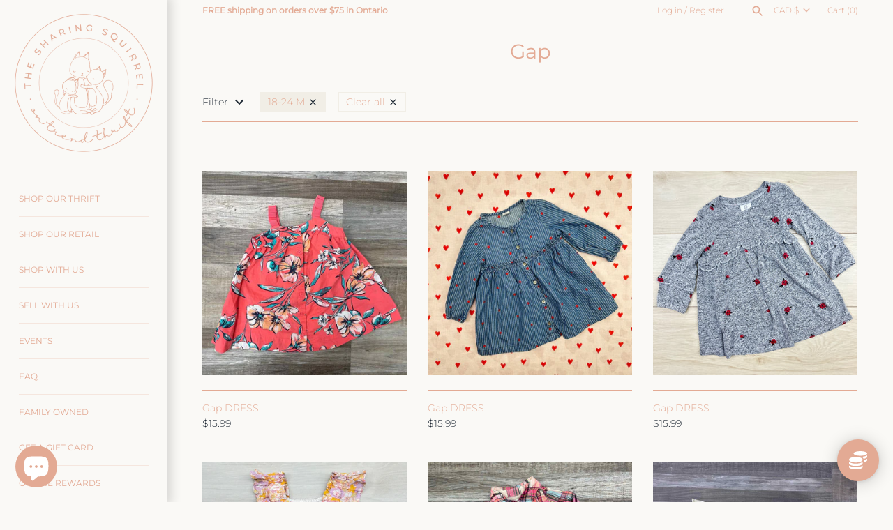

--- FILE ---
content_type: text/html; charset=utf-8
request_url: https://thesharingsquirrel.com/collections/vendors?constraint=18-24-m&q=Gap
body_size: 36587
content:
<!doctype html>
<html class="no-js" lang="en">
<head>
<script src="//ajax.googleapis.com/ajax/libs/jquery/2.2.3/jquery.min.js" type="text/javascript"></script>

  <!-- Masonry 3.13.4 -->
  <meta charset="UTF-8">
  <meta http-equiv="X-UA-Compatible" content="IE=edge,chrome=1">
  <meta name="viewport" content="width=device-width, initial-scale=1.0" />
  <meta name="theme-color" content="#faf9f6">

  
  <link rel="shortcut icon" href="//thesharingsquirrel.com/cdn/shop/files/SQUIRRELHUGBW.png?v=1614938441" type="image/png" />
  

  <title>
    Gap &ndash; Tagged &quot;18-24 M&quot; &ndash; The Sharing Squirrel
  </title>
  
  <link rel="canonical" href="https://thesharingsquirrel.com/collections/vendors?q=gap&constraint=18-24-m" />

  


<meta property="og:site_name" content="The Sharing Squirrel">
<meta property="og:url" content="https://thesharingsquirrel.com/collections/vendors?q=gap&constraint=18-24-m">
<meta property="og:title" content="Gap">
<meta property="og:type" content="product.group">
<meta property="og:description" content="On Trend Thrift - Buy + Sell for Babies, Toddlers + Moms to be.">

<meta property="og:image" content="http://thesharingsquirrel.com/cdn/shop/files/Untitled_design_8_ab554b17-2e77-4391-a63e-f544b11b76e9_1200x1200.png?v=1619139133">
    <meta property="og:image:width" content="2000">
    <meta property="og:image:height" content="2000">
<meta property="og:image:secure_url" content="https://thesharingsquirrel.com/cdn/shop/files/Untitled_design_8_ab554b17-2e77-4391-a63e-f544b11b76e9_1200x1200.png?v=1619139133">


<meta name="twitter:card" content="summary_large_image">
<meta name="twitter:title" content="Gap">
<meta name="twitter:description" content="On Trend Thrift - Buy + Sell for Babies, Toddlers + Moms to be.">


  <script>window.performance && window.performance.mark && window.performance.mark('shopify.content_for_header.start');</script><meta name="facebook-domain-verification" content="on2bdp0qmx0qp5mw0jtra6z4kvatdm">
<meta name="google-site-verification" content="M2jEtD9I3lGjhZHf2-2fiXMI6Qke5s6G1zk2zhAgxPE">
<meta id="shopify-digital-wallet" name="shopify-digital-wallet" content="/3632398399/digital_wallets/dialog">
<meta name="shopify-checkout-api-token" content="a5887402b57255507282c6286fa30c3b">
<meta id="in-context-paypal-metadata" data-shop-id="3632398399" data-venmo-supported="false" data-environment="production" data-locale="en_US" data-paypal-v4="true" data-currency="CAD">
<script async="async" src="/checkouts/internal/preloads.js?locale=en-CA"></script>
<link rel="preconnect" href="https://shop.app" crossorigin="anonymous">
<script async="async" src="https://shop.app/checkouts/internal/preloads.js?locale=en-CA&shop_id=3632398399" crossorigin="anonymous"></script>
<script id="apple-pay-shop-capabilities" type="application/json">{"shopId":3632398399,"countryCode":"CA","currencyCode":"CAD","merchantCapabilities":["supports3DS"],"merchantId":"gid:\/\/shopify\/Shop\/3632398399","merchantName":"The Sharing Squirrel","requiredBillingContactFields":["postalAddress","email","phone"],"requiredShippingContactFields":["postalAddress","email","phone"],"shippingType":"shipping","supportedNetworks":["visa","masterCard","amex","discover","interac","jcb"],"total":{"type":"pending","label":"The Sharing Squirrel","amount":"1.00"},"shopifyPaymentsEnabled":true,"supportsSubscriptions":true}</script>
<script id="shopify-features" type="application/json">{"accessToken":"a5887402b57255507282c6286fa30c3b","betas":["rich-media-storefront-analytics"],"domain":"thesharingsquirrel.com","predictiveSearch":true,"shopId":3632398399,"locale":"en"}</script>
<script>var Shopify = Shopify || {};
Shopify.shop = "the-sharing-squirrel.myshopify.com";
Shopify.locale = "en";
Shopify.currency = {"active":"CAD","rate":"1.0"};
Shopify.country = "CA";
Shopify.theme = {"name":"REBRAND","id":83465502783,"schema_name":"Masonry","schema_version":"3.13.4","theme_store_id":450,"role":"main"};
Shopify.theme.handle = "null";
Shopify.theme.style = {"id":null,"handle":null};
Shopify.cdnHost = "thesharingsquirrel.com/cdn";
Shopify.routes = Shopify.routes || {};
Shopify.routes.root = "/";</script>
<script type="module">!function(o){(o.Shopify=o.Shopify||{}).modules=!0}(window);</script>
<script>!function(o){function n(){var o=[];function n(){o.push(Array.prototype.slice.apply(arguments))}return n.q=o,n}var t=o.Shopify=o.Shopify||{};t.loadFeatures=n(),t.autoloadFeatures=n()}(window);</script>
<script>
  window.ShopifyPay = window.ShopifyPay || {};
  window.ShopifyPay.apiHost = "shop.app\/pay";
  window.ShopifyPay.redirectState = null;
</script>
<script id="shop-js-analytics" type="application/json">{"pageType":"collection"}</script>
<script defer="defer" async type="module" src="//thesharingsquirrel.com/cdn/shopifycloud/shop-js/modules/v2/client.init-shop-cart-sync_BdyHc3Nr.en.esm.js"></script>
<script defer="defer" async type="module" src="//thesharingsquirrel.com/cdn/shopifycloud/shop-js/modules/v2/chunk.common_Daul8nwZ.esm.js"></script>
<script type="module">
  await import("//thesharingsquirrel.com/cdn/shopifycloud/shop-js/modules/v2/client.init-shop-cart-sync_BdyHc3Nr.en.esm.js");
await import("//thesharingsquirrel.com/cdn/shopifycloud/shop-js/modules/v2/chunk.common_Daul8nwZ.esm.js");

  window.Shopify.SignInWithShop?.initShopCartSync?.({"fedCMEnabled":true,"windoidEnabled":true});

</script>
<script>
  window.Shopify = window.Shopify || {};
  if (!window.Shopify.featureAssets) window.Shopify.featureAssets = {};
  window.Shopify.featureAssets['shop-js'] = {"shop-cart-sync":["modules/v2/client.shop-cart-sync_QYOiDySF.en.esm.js","modules/v2/chunk.common_Daul8nwZ.esm.js"],"init-fed-cm":["modules/v2/client.init-fed-cm_DchLp9rc.en.esm.js","modules/v2/chunk.common_Daul8nwZ.esm.js"],"shop-button":["modules/v2/client.shop-button_OV7bAJc5.en.esm.js","modules/v2/chunk.common_Daul8nwZ.esm.js"],"init-windoid":["modules/v2/client.init-windoid_DwxFKQ8e.en.esm.js","modules/v2/chunk.common_Daul8nwZ.esm.js"],"shop-cash-offers":["modules/v2/client.shop-cash-offers_DWtL6Bq3.en.esm.js","modules/v2/chunk.common_Daul8nwZ.esm.js","modules/v2/chunk.modal_CQq8HTM6.esm.js"],"shop-toast-manager":["modules/v2/client.shop-toast-manager_CX9r1SjA.en.esm.js","modules/v2/chunk.common_Daul8nwZ.esm.js"],"init-shop-email-lookup-coordinator":["modules/v2/client.init-shop-email-lookup-coordinator_UhKnw74l.en.esm.js","modules/v2/chunk.common_Daul8nwZ.esm.js"],"pay-button":["modules/v2/client.pay-button_DzxNnLDY.en.esm.js","modules/v2/chunk.common_Daul8nwZ.esm.js"],"avatar":["modules/v2/client.avatar_BTnouDA3.en.esm.js"],"init-shop-cart-sync":["modules/v2/client.init-shop-cart-sync_BdyHc3Nr.en.esm.js","modules/v2/chunk.common_Daul8nwZ.esm.js"],"shop-login-button":["modules/v2/client.shop-login-button_D8B466_1.en.esm.js","modules/v2/chunk.common_Daul8nwZ.esm.js","modules/v2/chunk.modal_CQq8HTM6.esm.js"],"init-customer-accounts-sign-up":["modules/v2/client.init-customer-accounts-sign-up_C8fpPm4i.en.esm.js","modules/v2/client.shop-login-button_D8B466_1.en.esm.js","modules/v2/chunk.common_Daul8nwZ.esm.js","modules/v2/chunk.modal_CQq8HTM6.esm.js"],"init-shop-for-new-customer-accounts":["modules/v2/client.init-shop-for-new-customer-accounts_CVTO0Ztu.en.esm.js","modules/v2/client.shop-login-button_D8B466_1.en.esm.js","modules/v2/chunk.common_Daul8nwZ.esm.js","modules/v2/chunk.modal_CQq8HTM6.esm.js"],"init-customer-accounts":["modules/v2/client.init-customer-accounts_dRgKMfrE.en.esm.js","modules/v2/client.shop-login-button_D8B466_1.en.esm.js","modules/v2/chunk.common_Daul8nwZ.esm.js","modules/v2/chunk.modal_CQq8HTM6.esm.js"],"shop-follow-button":["modules/v2/client.shop-follow-button_CkZpjEct.en.esm.js","modules/v2/chunk.common_Daul8nwZ.esm.js","modules/v2/chunk.modal_CQq8HTM6.esm.js"],"lead-capture":["modules/v2/client.lead-capture_BntHBhfp.en.esm.js","modules/v2/chunk.common_Daul8nwZ.esm.js","modules/v2/chunk.modal_CQq8HTM6.esm.js"],"checkout-modal":["modules/v2/client.checkout-modal_CfxcYbTm.en.esm.js","modules/v2/chunk.common_Daul8nwZ.esm.js","modules/v2/chunk.modal_CQq8HTM6.esm.js"],"shop-login":["modules/v2/client.shop-login_Da4GZ2H6.en.esm.js","modules/v2/chunk.common_Daul8nwZ.esm.js","modules/v2/chunk.modal_CQq8HTM6.esm.js"],"payment-terms":["modules/v2/client.payment-terms_MV4M3zvL.en.esm.js","modules/v2/chunk.common_Daul8nwZ.esm.js","modules/v2/chunk.modal_CQq8HTM6.esm.js"]};
</script>
<script>(function() {
  var isLoaded = false;
  function asyncLoad() {
    if (isLoaded) return;
    isLoaded = true;
    var urls = ["https:\/\/cdn.nfcube.com\/instafeed-8bf64a227182ce1be992b49d4bebd437.js?shop=the-sharing-squirrel.myshopify.com","https:\/\/creditsyard.com\/js\/integrations\/script.js?shop=the-sharing-squirrel.myshopify.com","https:\/\/evey-files.s3.amazonaws.com\/js\/online_store.js?shop=the-sharing-squirrel.myshopify.com"];
    for (var i = 0; i < urls.length; i++) {
      var s = document.createElement('script');
      s.type = 'text/javascript';
      s.async = true;
      s.src = urls[i];
      var x = document.getElementsByTagName('script')[0];
      x.parentNode.insertBefore(s, x);
    }
  };
  if(window.attachEvent) {
    window.attachEvent('onload', asyncLoad);
  } else {
    window.addEventListener('load', asyncLoad, false);
  }
})();</script>
<script id="__st">var __st={"a":3632398399,"offset":-18000,"reqid":"82875a2d-98ab-4326-8955-a35feff643c8-1769003207","pageurl":"thesharingsquirrel.com\/collections\/vendors?constraint=18-24-m\u0026q=Gap","u":"641b0226a674","p":"vendors"};</script>
<script>window.ShopifyPaypalV4VisibilityTracking = true;</script>
<script id="captcha-bootstrap">!function(){'use strict';const t='contact',e='account',n='new_comment',o=[[t,t],['blogs',n],['comments',n],[t,'customer']],c=[[e,'customer_login'],[e,'guest_login'],[e,'recover_customer_password'],[e,'create_customer']],r=t=>t.map((([t,e])=>`form[action*='/${t}']:not([data-nocaptcha='true']) input[name='form_type'][value='${e}']`)).join(','),a=t=>()=>t?[...document.querySelectorAll(t)].map((t=>t.form)):[];function s(){const t=[...o],e=r(t);return a(e)}const i='password',u='form_key',d=['recaptcha-v3-token','g-recaptcha-response','h-captcha-response',i],f=()=>{try{return window.sessionStorage}catch{return}},m='__shopify_v',_=t=>t.elements[u];function p(t,e,n=!1){try{const o=window.sessionStorage,c=JSON.parse(o.getItem(e)),{data:r}=function(t){const{data:e,action:n}=t;return t[m]||n?{data:e,action:n}:{data:t,action:n}}(c);for(const[e,n]of Object.entries(r))t.elements[e]&&(t.elements[e].value=n);n&&o.removeItem(e)}catch(o){console.error('form repopulation failed',{error:o})}}const l='form_type',E='cptcha';function T(t){t.dataset[E]=!0}const w=window,h=w.document,L='Shopify',v='ce_forms',y='captcha';let A=!1;((t,e)=>{const n=(g='f06e6c50-85a8-45c8-87d0-21a2b65856fe',I='https://cdn.shopify.com/shopifycloud/storefront-forms-hcaptcha/ce_storefront_forms_captcha_hcaptcha.v1.5.2.iife.js',D={infoText:'Protected by hCaptcha',privacyText:'Privacy',termsText:'Terms'},(t,e,n)=>{const o=w[L][v],c=o.bindForm;if(c)return c(t,g,e,D).then(n);var r;o.q.push([[t,g,e,D],n]),r=I,A||(h.body.append(Object.assign(h.createElement('script'),{id:'captcha-provider',async:!0,src:r})),A=!0)});var g,I,D;w[L]=w[L]||{},w[L][v]=w[L][v]||{},w[L][v].q=[],w[L][y]=w[L][y]||{},w[L][y].protect=function(t,e){n(t,void 0,e),T(t)},Object.freeze(w[L][y]),function(t,e,n,w,h,L){const[v,y,A,g]=function(t,e,n){const i=e?o:[],u=t?c:[],d=[...i,...u],f=r(d),m=r(i),_=r(d.filter((([t,e])=>n.includes(e))));return[a(f),a(m),a(_),s()]}(w,h,L),I=t=>{const e=t.target;return e instanceof HTMLFormElement?e:e&&e.form},D=t=>v().includes(t);t.addEventListener('submit',(t=>{const e=I(t);if(!e)return;const n=D(e)&&!e.dataset.hcaptchaBound&&!e.dataset.recaptchaBound,o=_(e),c=g().includes(e)&&(!o||!o.value);(n||c)&&t.preventDefault(),c&&!n&&(function(t){try{if(!f())return;!function(t){const e=f();if(!e)return;const n=_(t);if(!n)return;const o=n.value;o&&e.removeItem(o)}(t);const e=Array.from(Array(32),(()=>Math.random().toString(36)[2])).join('');!function(t,e){_(t)||t.append(Object.assign(document.createElement('input'),{type:'hidden',name:u})),t.elements[u].value=e}(t,e),function(t,e){const n=f();if(!n)return;const o=[...t.querySelectorAll(`input[type='${i}']`)].map((({name:t})=>t)),c=[...d,...o],r={};for(const[a,s]of new FormData(t).entries())c.includes(a)||(r[a]=s);n.setItem(e,JSON.stringify({[m]:1,action:t.action,data:r}))}(t,e)}catch(e){console.error('failed to persist form',e)}}(e),e.submit())}));const S=(t,e)=>{t&&!t.dataset[E]&&(n(t,e.some((e=>e===t))),T(t))};for(const o of['focusin','change'])t.addEventListener(o,(t=>{const e=I(t);D(e)&&S(e,y())}));const B=e.get('form_key'),M=e.get(l),P=B&&M;t.addEventListener('DOMContentLoaded',(()=>{const t=y();if(P)for(const e of t)e.elements[l].value===M&&p(e,B);[...new Set([...A(),...v().filter((t=>'true'===t.dataset.shopifyCaptcha))])].forEach((e=>S(e,t)))}))}(h,new URLSearchParams(w.location.search),n,t,e,['guest_login'])})(!0,!0)}();</script>
<script integrity="sha256-4kQ18oKyAcykRKYeNunJcIwy7WH5gtpwJnB7kiuLZ1E=" data-source-attribution="shopify.loadfeatures" defer="defer" src="//thesharingsquirrel.com/cdn/shopifycloud/storefront/assets/storefront/load_feature-a0a9edcb.js" crossorigin="anonymous"></script>
<script crossorigin="anonymous" defer="defer" src="//thesharingsquirrel.com/cdn/shopifycloud/storefront/assets/shopify_pay/storefront-65b4c6d7.js?v=20250812"></script>
<script data-source-attribution="shopify.dynamic_checkout.dynamic.init">var Shopify=Shopify||{};Shopify.PaymentButton=Shopify.PaymentButton||{isStorefrontPortableWallets:!0,init:function(){window.Shopify.PaymentButton.init=function(){};var t=document.createElement("script");t.src="https://thesharingsquirrel.com/cdn/shopifycloud/portable-wallets/latest/portable-wallets.en.js",t.type="module",document.head.appendChild(t)}};
</script>
<script data-source-attribution="shopify.dynamic_checkout.buyer_consent">
  function portableWalletsHideBuyerConsent(e){var t=document.getElementById("shopify-buyer-consent"),n=document.getElementById("shopify-subscription-policy-button");t&&n&&(t.classList.add("hidden"),t.setAttribute("aria-hidden","true"),n.removeEventListener("click",e))}function portableWalletsShowBuyerConsent(e){var t=document.getElementById("shopify-buyer-consent"),n=document.getElementById("shopify-subscription-policy-button");t&&n&&(t.classList.remove("hidden"),t.removeAttribute("aria-hidden"),n.addEventListener("click",e))}window.Shopify?.PaymentButton&&(window.Shopify.PaymentButton.hideBuyerConsent=portableWalletsHideBuyerConsent,window.Shopify.PaymentButton.showBuyerConsent=portableWalletsShowBuyerConsent);
</script>
<script data-source-attribution="shopify.dynamic_checkout.cart.bootstrap">document.addEventListener("DOMContentLoaded",(function(){function t(){return document.querySelector("shopify-accelerated-checkout-cart, shopify-accelerated-checkout")}if(t())Shopify.PaymentButton.init();else{new MutationObserver((function(e,n){t()&&(Shopify.PaymentButton.init(),n.disconnect())})).observe(document.body,{childList:!0,subtree:!0})}}));
</script>
<link id="shopify-accelerated-checkout-styles" rel="stylesheet" media="screen" href="https://thesharingsquirrel.com/cdn/shopifycloud/portable-wallets/latest/accelerated-checkout-backwards-compat.css" crossorigin="anonymous">
<style id="shopify-accelerated-checkout-cart">
        #shopify-buyer-consent {
  margin-top: 1em;
  display: inline-block;
  width: 100%;
}

#shopify-buyer-consent.hidden {
  display: none;
}

#shopify-subscription-policy-button {
  background: none;
  border: none;
  padding: 0;
  text-decoration: underline;
  font-size: inherit;
  cursor: pointer;
}

#shopify-subscription-policy-button::before {
  box-shadow: none;
}

      </style>

<script>window.performance && window.performance.mark && window.performance.mark('shopify.content_for_header.end');</script> 
 <script src="//thesharingsquirrel.com/cdn/shop/t/4/assets/servicify-asset.js?v=91877444645881521031646850627" type="text/javascript"></script>

  <link href="//thesharingsquirrel.com/cdn/shop/t/4/assets/styles.css?v=50751190935829019211762181581" rel="stylesheet" type="text/css" media="all" />

  <script>
    document.documentElement.className = ''; //Remove no-js class
    window.theme = window.theme || {};
    theme.money_format = "${{amount}}";
    theme.strings = {
      previous: "Previous",
      next: "Next",
      close: "Close",
      searchReadMore: "Read more",
      liveSearchSeeAll: "See all",
      productsListingFrom: "From",
      productListingQuickView: "Quick View",
      products_listing_more_products: "More products",
      products_listing_loading: "Loading...",
      products_listing_no_more_products: "No more products",
      products_variant_non_existent: "Unavailable",
      products_product_unit_price_separator: " \/ ",
      products_product_add_to_cart: "Add to Cart",
      products_variant_out_of_stock: "Out of stock",
      products_product_adding_to_cart: "Adding",
      products_product_added_to_cart: "Added to cart",
      products_product_added_cta: "Go to cart",
      cart_terms_confirmation: "You must agree to the terms and conditions before continuing.",
      addressError: "Error looking up that address",
      addressNoResults: "No results for that address",
      addressQueryLimit: "You have exceeded the Google API usage limit. Consider upgrading to a \u003ca href=\"https:\/\/developers.google.com\/maps\/premium\/usage-limits\"\u003ePremium Plan\u003c\/a\u003e.",
      authError: "There was a problem authenticating your Google Maps API Key."
    };
    theme.routes = {
      search_url: '/search',
      cart_url: '/cart',
      cart_add_url: '/cart/add'
    };
    theme.settings = {
      enable_live_search: true,
      prod_block_qv: true,
      show_grid_reviews: false,
      block_gut_int: 15,
      block_width_int: 250
    };
  </script>
<!--Gem_Page_Header_Script-->
    


<!--End_Gem_Page_Header_Script-->







<script>
	window.StoreCreditInit = {
		shop: 'the-sharing-squirrel.myshopify.com',
		cashback_widget_status: 1
	}
</script>




<!-- BEGIN app block: shopify://apps/gempages-builder/blocks/embed-gp-script-head/20b379d4-1b20-474c-a6ca-665c331919f3 -->














<!-- END app block --><script src="https://cdn.shopify.com/extensions/e8878072-2f6b-4e89-8082-94b04320908d/inbox-1254/assets/inbox-chat-loader.js" type="text/javascript" defer="defer"></script>
<script src="https://cdn.shopify.com/extensions/019b108e-dcf8-7d30-9d62-b73b0eea59db/fordeer-product-label-821/assets/app.js" type="text/javascript" defer="defer"></script>
<link href="https://cdn.shopify.com/extensions/019b108e-dcf8-7d30-9d62-b73b0eea59db/fordeer-product-label-821/assets/style.css" rel="stylesheet" type="text/css" media="all">
<link href="https://monorail-edge.shopifysvc.com" rel="dns-prefetch">
<script>(function(){if ("sendBeacon" in navigator && "performance" in window) {try {var session_token_from_headers = performance.getEntriesByType('navigation')[0].serverTiming.find(x => x.name == '_s').description;} catch {var session_token_from_headers = undefined;}var session_cookie_matches = document.cookie.match(/_shopify_s=([^;]*)/);var session_token_from_cookie = session_cookie_matches && session_cookie_matches.length === 2 ? session_cookie_matches[1] : "";var session_token = session_token_from_headers || session_token_from_cookie || "";function handle_abandonment_event(e) {var entries = performance.getEntries().filter(function(entry) {return /monorail-edge.shopifysvc.com/.test(entry.name);});if (!window.abandonment_tracked && entries.length === 0) {window.abandonment_tracked = true;var currentMs = Date.now();var navigation_start = performance.timing.navigationStart;var payload = {shop_id: 3632398399,url: window.location.href,navigation_start,duration: currentMs - navigation_start,session_token,page_type: "collection"};window.navigator.sendBeacon("https://monorail-edge.shopifysvc.com/v1/produce", JSON.stringify({schema_id: "online_store_buyer_site_abandonment/1.1",payload: payload,metadata: {event_created_at_ms: currentMs,event_sent_at_ms: currentMs}}));}}window.addEventListener('pagehide', handle_abandonment_event);}}());</script>
<script id="web-pixels-manager-setup">(function e(e,d,r,n,o){if(void 0===o&&(o={}),!Boolean(null===(a=null===(i=window.Shopify)||void 0===i?void 0:i.analytics)||void 0===a?void 0:a.replayQueue)){var i,a;window.Shopify=window.Shopify||{};var t=window.Shopify;t.analytics=t.analytics||{};var s=t.analytics;s.replayQueue=[],s.publish=function(e,d,r){return s.replayQueue.push([e,d,r]),!0};try{self.performance.mark("wpm:start")}catch(e){}var l=function(){var e={modern:/Edge?\/(1{2}[4-9]|1[2-9]\d|[2-9]\d{2}|\d{4,})\.\d+(\.\d+|)|Firefox\/(1{2}[4-9]|1[2-9]\d|[2-9]\d{2}|\d{4,})\.\d+(\.\d+|)|Chrom(ium|e)\/(9{2}|\d{3,})\.\d+(\.\d+|)|(Maci|X1{2}).+ Version\/(15\.\d+|(1[6-9]|[2-9]\d|\d{3,})\.\d+)([,.]\d+|)( \(\w+\)|)( Mobile\/\w+|) Safari\/|Chrome.+OPR\/(9{2}|\d{3,})\.\d+\.\d+|(CPU[ +]OS|iPhone[ +]OS|CPU[ +]iPhone|CPU IPhone OS|CPU iPad OS)[ +]+(15[._]\d+|(1[6-9]|[2-9]\d|\d{3,})[._]\d+)([._]\d+|)|Android:?[ /-](13[3-9]|1[4-9]\d|[2-9]\d{2}|\d{4,})(\.\d+|)(\.\d+|)|Android.+Firefox\/(13[5-9]|1[4-9]\d|[2-9]\d{2}|\d{4,})\.\d+(\.\d+|)|Android.+Chrom(ium|e)\/(13[3-9]|1[4-9]\d|[2-9]\d{2}|\d{4,})\.\d+(\.\d+|)|SamsungBrowser\/([2-9]\d|\d{3,})\.\d+/,legacy:/Edge?\/(1[6-9]|[2-9]\d|\d{3,})\.\d+(\.\d+|)|Firefox\/(5[4-9]|[6-9]\d|\d{3,})\.\d+(\.\d+|)|Chrom(ium|e)\/(5[1-9]|[6-9]\d|\d{3,})\.\d+(\.\d+|)([\d.]+$|.*Safari\/(?![\d.]+ Edge\/[\d.]+$))|(Maci|X1{2}).+ Version\/(10\.\d+|(1[1-9]|[2-9]\d|\d{3,})\.\d+)([,.]\d+|)( \(\w+\)|)( Mobile\/\w+|) Safari\/|Chrome.+OPR\/(3[89]|[4-9]\d|\d{3,})\.\d+\.\d+|(CPU[ +]OS|iPhone[ +]OS|CPU[ +]iPhone|CPU IPhone OS|CPU iPad OS)[ +]+(10[._]\d+|(1[1-9]|[2-9]\d|\d{3,})[._]\d+)([._]\d+|)|Android:?[ /-](13[3-9]|1[4-9]\d|[2-9]\d{2}|\d{4,})(\.\d+|)(\.\d+|)|Mobile Safari.+OPR\/([89]\d|\d{3,})\.\d+\.\d+|Android.+Firefox\/(13[5-9]|1[4-9]\d|[2-9]\d{2}|\d{4,})\.\d+(\.\d+|)|Android.+Chrom(ium|e)\/(13[3-9]|1[4-9]\d|[2-9]\d{2}|\d{4,})\.\d+(\.\d+|)|Android.+(UC? ?Browser|UCWEB|U3)[ /]?(15\.([5-9]|\d{2,})|(1[6-9]|[2-9]\d|\d{3,})\.\d+)\.\d+|SamsungBrowser\/(5\.\d+|([6-9]|\d{2,})\.\d+)|Android.+MQ{2}Browser\/(14(\.(9|\d{2,})|)|(1[5-9]|[2-9]\d|\d{3,})(\.\d+|))(\.\d+|)|K[Aa][Ii]OS\/(3\.\d+|([4-9]|\d{2,})\.\d+)(\.\d+|)/},d=e.modern,r=e.legacy,n=navigator.userAgent;return n.match(d)?"modern":n.match(r)?"legacy":"unknown"}(),u="modern"===l?"modern":"legacy",c=(null!=n?n:{modern:"",legacy:""})[u],f=function(e){return[e.baseUrl,"/wpm","/b",e.hashVersion,"modern"===e.buildTarget?"m":"l",".js"].join("")}({baseUrl:d,hashVersion:r,buildTarget:u}),m=function(e){var d=e.version,r=e.bundleTarget,n=e.surface,o=e.pageUrl,i=e.monorailEndpoint;return{emit:function(e){var a=e.status,t=e.errorMsg,s=(new Date).getTime(),l=JSON.stringify({metadata:{event_sent_at_ms:s},events:[{schema_id:"web_pixels_manager_load/3.1",payload:{version:d,bundle_target:r,page_url:o,status:a,surface:n,error_msg:t},metadata:{event_created_at_ms:s}}]});if(!i)return console&&console.warn&&console.warn("[Web Pixels Manager] No Monorail endpoint provided, skipping logging."),!1;try{return self.navigator.sendBeacon.bind(self.navigator)(i,l)}catch(e){}var u=new XMLHttpRequest;try{return u.open("POST",i,!0),u.setRequestHeader("Content-Type","text/plain"),u.send(l),!0}catch(e){return console&&console.warn&&console.warn("[Web Pixels Manager] Got an unhandled error while logging to Monorail."),!1}}}}({version:r,bundleTarget:l,surface:e.surface,pageUrl:self.location.href,monorailEndpoint:e.monorailEndpoint});try{o.browserTarget=l,function(e){var d=e.src,r=e.async,n=void 0===r||r,o=e.onload,i=e.onerror,a=e.sri,t=e.scriptDataAttributes,s=void 0===t?{}:t,l=document.createElement("script"),u=document.querySelector("head"),c=document.querySelector("body");if(l.async=n,l.src=d,a&&(l.integrity=a,l.crossOrigin="anonymous"),s)for(var f in s)if(Object.prototype.hasOwnProperty.call(s,f))try{l.dataset[f]=s[f]}catch(e){}if(o&&l.addEventListener("load",o),i&&l.addEventListener("error",i),u)u.appendChild(l);else{if(!c)throw new Error("Did not find a head or body element to append the script");c.appendChild(l)}}({src:f,async:!0,onload:function(){if(!function(){var e,d;return Boolean(null===(d=null===(e=window.Shopify)||void 0===e?void 0:e.analytics)||void 0===d?void 0:d.initialized)}()){var d=window.webPixelsManager.init(e)||void 0;if(d){var r=window.Shopify.analytics;r.replayQueue.forEach((function(e){var r=e[0],n=e[1],o=e[2];d.publishCustomEvent(r,n,o)})),r.replayQueue=[],r.publish=d.publishCustomEvent,r.visitor=d.visitor,r.initialized=!0}}},onerror:function(){return m.emit({status:"failed",errorMsg:"".concat(f," has failed to load")})},sri:function(e){var d=/^sha384-[A-Za-z0-9+/=]+$/;return"string"==typeof e&&d.test(e)}(c)?c:"",scriptDataAttributes:o}),m.emit({status:"loading"})}catch(e){m.emit({status:"failed",errorMsg:(null==e?void 0:e.message)||"Unknown error"})}}})({shopId: 3632398399,storefrontBaseUrl: "https://thesharingsquirrel.com",extensionsBaseUrl: "https://extensions.shopifycdn.com/cdn/shopifycloud/web-pixels-manager",monorailEndpoint: "https://monorail-edge.shopifysvc.com/unstable/produce_batch",surface: "storefront-renderer",enabledBetaFlags: ["2dca8a86"],webPixelsConfigList: [{"id":"416940095","configuration":"{\"config\":\"{\\\"pixel_id\\\":\\\"GT-5DDS4QP\\\",\\\"target_country\\\":\\\"CA\\\",\\\"gtag_events\\\":[{\\\"type\\\":\\\"purchase\\\",\\\"action_label\\\":\\\"MC-3KJE76GGBJ\\\"},{\\\"type\\\":\\\"page_view\\\",\\\"action_label\\\":\\\"MC-3KJE76GGBJ\\\"},{\\\"type\\\":\\\"view_item\\\",\\\"action_label\\\":\\\"MC-3KJE76GGBJ\\\"}],\\\"enable_monitoring_mode\\\":false}\"}","eventPayloadVersion":"v1","runtimeContext":"OPEN","scriptVersion":"b2a88bafab3e21179ed38636efcd8a93","type":"APP","apiClientId":1780363,"privacyPurposes":[],"dataSharingAdjustments":{"protectedCustomerApprovalScopes":["read_customer_address","read_customer_email","read_customer_name","read_customer_personal_data","read_customer_phone"]}},{"id":"129531967","configuration":"{\"pixel_id\":\"1192123834776383\",\"pixel_type\":\"facebook_pixel\",\"metaapp_system_user_token\":\"-\"}","eventPayloadVersion":"v1","runtimeContext":"OPEN","scriptVersion":"ca16bc87fe92b6042fbaa3acc2fbdaa6","type":"APP","apiClientId":2329312,"privacyPurposes":["ANALYTICS","MARKETING","SALE_OF_DATA"],"dataSharingAdjustments":{"protectedCustomerApprovalScopes":["read_customer_address","read_customer_email","read_customer_name","read_customer_personal_data","read_customer_phone"]}},{"id":"53051455","configuration":"{\"tagID\":\"2614367113082\"}","eventPayloadVersion":"v1","runtimeContext":"STRICT","scriptVersion":"18031546ee651571ed29edbe71a3550b","type":"APP","apiClientId":3009811,"privacyPurposes":["ANALYTICS","MARKETING","SALE_OF_DATA"],"dataSharingAdjustments":{"protectedCustomerApprovalScopes":["read_customer_address","read_customer_email","read_customer_name","read_customer_personal_data","read_customer_phone"]}},{"id":"61374527","eventPayloadVersion":"v1","runtimeContext":"LAX","scriptVersion":"1","type":"CUSTOM","privacyPurposes":["MARKETING"],"name":"Meta pixel (migrated)"},{"id":"82870335","eventPayloadVersion":"v1","runtimeContext":"LAX","scriptVersion":"1","type":"CUSTOM","privacyPurposes":["ANALYTICS"],"name":"Google Analytics tag (migrated)"},{"id":"shopify-app-pixel","configuration":"{}","eventPayloadVersion":"v1","runtimeContext":"STRICT","scriptVersion":"0450","apiClientId":"shopify-pixel","type":"APP","privacyPurposes":["ANALYTICS","MARKETING"]},{"id":"shopify-custom-pixel","eventPayloadVersion":"v1","runtimeContext":"LAX","scriptVersion":"0450","apiClientId":"shopify-pixel","type":"CUSTOM","privacyPurposes":["ANALYTICS","MARKETING"]}],isMerchantRequest: false,initData: {"shop":{"name":"The Sharing Squirrel","paymentSettings":{"currencyCode":"CAD"},"myshopifyDomain":"the-sharing-squirrel.myshopify.com","countryCode":"CA","storefrontUrl":"https:\/\/thesharingsquirrel.com"},"customer":null,"cart":null,"checkout":null,"productVariants":[],"purchasingCompany":null},},"https://thesharingsquirrel.com/cdn","fcfee988w5aeb613cpc8e4bc33m6693e112",{"modern":"","legacy":""},{"shopId":"3632398399","storefrontBaseUrl":"https:\/\/thesharingsquirrel.com","extensionBaseUrl":"https:\/\/extensions.shopifycdn.com\/cdn\/shopifycloud\/web-pixels-manager","surface":"storefront-renderer","enabledBetaFlags":"[\"2dca8a86\"]","isMerchantRequest":"false","hashVersion":"fcfee988w5aeb613cpc8e4bc33m6693e112","publish":"custom","events":"[[\"page_viewed\",{}]]"});</script><script>
  window.ShopifyAnalytics = window.ShopifyAnalytics || {};
  window.ShopifyAnalytics.meta = window.ShopifyAnalytics.meta || {};
  window.ShopifyAnalytics.meta.currency = 'CAD';
  var meta = {"page":{"pageType":"vendors","requestId":"82875a2d-98ab-4326-8955-a35feff643c8-1769003207"}};
  for (var attr in meta) {
    window.ShopifyAnalytics.meta[attr] = meta[attr];
  }
</script>
<script class="analytics">
  (function () {
    var customDocumentWrite = function(content) {
      var jquery = null;

      if (window.jQuery) {
        jquery = window.jQuery;
      } else if (window.Checkout && window.Checkout.$) {
        jquery = window.Checkout.$;
      }

      if (jquery) {
        jquery('body').append(content);
      }
    };

    var hasLoggedConversion = function(token) {
      if (token) {
        return document.cookie.indexOf('loggedConversion=' + token) !== -1;
      }
      return false;
    }

    var setCookieIfConversion = function(token) {
      if (token) {
        var twoMonthsFromNow = new Date(Date.now());
        twoMonthsFromNow.setMonth(twoMonthsFromNow.getMonth() + 2);

        document.cookie = 'loggedConversion=' + token + '; expires=' + twoMonthsFromNow;
      }
    }

    var trekkie = window.ShopifyAnalytics.lib = window.trekkie = window.trekkie || [];
    if (trekkie.integrations) {
      return;
    }
    trekkie.methods = [
      'identify',
      'page',
      'ready',
      'track',
      'trackForm',
      'trackLink'
    ];
    trekkie.factory = function(method) {
      return function() {
        var args = Array.prototype.slice.call(arguments);
        args.unshift(method);
        trekkie.push(args);
        return trekkie;
      };
    };
    for (var i = 0; i < trekkie.methods.length; i++) {
      var key = trekkie.methods[i];
      trekkie[key] = trekkie.factory(key);
    }
    trekkie.load = function(config) {
      trekkie.config = config || {};
      trekkie.config.initialDocumentCookie = document.cookie;
      var first = document.getElementsByTagName('script')[0];
      var script = document.createElement('script');
      script.type = 'text/javascript';
      script.onerror = function(e) {
        var scriptFallback = document.createElement('script');
        scriptFallback.type = 'text/javascript';
        scriptFallback.onerror = function(error) {
                var Monorail = {
      produce: function produce(monorailDomain, schemaId, payload) {
        var currentMs = new Date().getTime();
        var event = {
          schema_id: schemaId,
          payload: payload,
          metadata: {
            event_created_at_ms: currentMs,
            event_sent_at_ms: currentMs
          }
        };
        return Monorail.sendRequest("https://" + monorailDomain + "/v1/produce", JSON.stringify(event));
      },
      sendRequest: function sendRequest(endpointUrl, payload) {
        // Try the sendBeacon API
        if (window && window.navigator && typeof window.navigator.sendBeacon === 'function' && typeof window.Blob === 'function' && !Monorail.isIos12()) {
          var blobData = new window.Blob([payload], {
            type: 'text/plain'
          });

          if (window.navigator.sendBeacon(endpointUrl, blobData)) {
            return true;
          } // sendBeacon was not successful

        } // XHR beacon

        var xhr = new XMLHttpRequest();

        try {
          xhr.open('POST', endpointUrl);
          xhr.setRequestHeader('Content-Type', 'text/plain');
          xhr.send(payload);
        } catch (e) {
          console.log(e);
        }

        return false;
      },
      isIos12: function isIos12() {
        return window.navigator.userAgent.lastIndexOf('iPhone; CPU iPhone OS 12_') !== -1 || window.navigator.userAgent.lastIndexOf('iPad; CPU OS 12_') !== -1;
      }
    };
    Monorail.produce('monorail-edge.shopifysvc.com',
      'trekkie_storefront_load_errors/1.1',
      {shop_id: 3632398399,
      theme_id: 83465502783,
      app_name: "storefront",
      context_url: window.location.href,
      source_url: "//thesharingsquirrel.com/cdn/s/trekkie.storefront.cd680fe47e6c39ca5d5df5f0a32d569bc48c0f27.min.js"});

        };
        scriptFallback.async = true;
        scriptFallback.src = '//thesharingsquirrel.com/cdn/s/trekkie.storefront.cd680fe47e6c39ca5d5df5f0a32d569bc48c0f27.min.js';
        first.parentNode.insertBefore(scriptFallback, first);
      };
      script.async = true;
      script.src = '//thesharingsquirrel.com/cdn/s/trekkie.storefront.cd680fe47e6c39ca5d5df5f0a32d569bc48c0f27.min.js';
      first.parentNode.insertBefore(script, first);
    };
    trekkie.load(
      {"Trekkie":{"appName":"storefront","development":false,"defaultAttributes":{"shopId":3632398399,"isMerchantRequest":null,"themeId":83465502783,"themeCityHash":"15169554530647996188","contentLanguage":"en","currency":"CAD","eventMetadataId":"c3140ac7-d41f-485c-bcba-f7e4b04773cf"},"isServerSideCookieWritingEnabled":true,"monorailRegion":"shop_domain","enabledBetaFlags":["65f19447"]},"Session Attribution":{},"S2S":{"facebookCapiEnabled":true,"source":"trekkie-storefront-renderer","apiClientId":580111}}
    );

    var loaded = false;
    trekkie.ready(function() {
      if (loaded) return;
      loaded = true;

      window.ShopifyAnalytics.lib = window.trekkie;

      var originalDocumentWrite = document.write;
      document.write = customDocumentWrite;
      try { window.ShopifyAnalytics.merchantGoogleAnalytics.call(this); } catch(error) {};
      document.write = originalDocumentWrite;

      window.ShopifyAnalytics.lib.page(null,{"pageType":"vendors","requestId":"82875a2d-98ab-4326-8955-a35feff643c8-1769003207","shopifyEmitted":true});

      var match = window.location.pathname.match(/checkouts\/(.+)\/(thank_you|post_purchase)/)
      var token = match? match[1]: undefined;
      if (!hasLoggedConversion(token)) {
        setCookieIfConversion(token);
        
      }
    });


        var eventsListenerScript = document.createElement('script');
        eventsListenerScript.async = true;
        eventsListenerScript.src = "//thesharingsquirrel.com/cdn/shopifycloud/storefront/assets/shop_events_listener-3da45d37.js";
        document.getElementsByTagName('head')[0].appendChild(eventsListenerScript);

})();</script>
  <script>
  if (!window.ga || (window.ga && typeof window.ga !== 'function')) {
    window.ga = function ga() {
      (window.ga.q = window.ga.q || []).push(arguments);
      if (window.Shopify && window.Shopify.analytics && typeof window.Shopify.analytics.publish === 'function') {
        window.Shopify.analytics.publish("ga_stub_called", {}, {sendTo: "google_osp_migration"});
      }
      console.error("Shopify's Google Analytics stub called with:", Array.from(arguments), "\nSee https://help.shopify.com/manual/promoting-marketing/pixels/pixel-migration#google for more information.");
    };
    if (window.Shopify && window.Shopify.analytics && typeof window.Shopify.analytics.publish === 'function') {
      window.Shopify.analytics.publish("ga_stub_initialized", {}, {sendTo: "google_osp_migration"});
    }
  }
</script>
<script
  defer
  src="https://thesharingsquirrel.com/cdn/shopifycloud/perf-kit/shopify-perf-kit-3.0.4.min.js"
  data-application="storefront-renderer"
  data-shop-id="3632398399"
  data-render-region="gcp-us-central1"
  data-page-type="collection"
  data-theme-instance-id="83465502783"
  data-theme-name="Masonry"
  data-theme-version="3.13.4"
  data-monorail-region="shop_domain"
  data-resource-timing-sampling-rate="10"
  data-shs="true"
  data-shs-beacon="true"
  data-shs-export-with-fetch="true"
  data-shs-logs-sample-rate="1"
  data-shs-beacon-endpoint="https://thesharingsquirrel.com/api/collect"
></script>
</head>

<body class="template-collection">
  <a class="skip-link visually-hidden" href="#content">Skip to content</a>


  <div class="bodywrap cf">

    <div id="shopify-section-header" class="shopify-section">

<style>
  
  .mainnav .featured-link,
  .mainnav .featured-link:hover,
  .nav-outside-expanded-mode .mainnav .tier2 .featured-link,
  .nav-outside-expanded-mode .mainnav .tier2 .featured-link:hover {
    color: #d3ad9a;
  }
  

  
</style>
<div data-section-type="header-section">
  <div class="page-header cf ">
    <div class="page-header__inner">
      <a class="nav-toggle" href="#" aria-label="Open menu"><svg fill="#000000" height="24" viewBox="0 0 24 24" width="24" xmlns="http://www.w3.org/2000/svg">
    <path d="M0 0h24v24H0z" fill="none"/>
    <path d="M3 18h18v-2H3v2zm0-5h18v-2H3v2zm0-7v2h18V6H3z"/>
</svg></a>

      <div class="shoplogo " itemscope itemtype="http://schema.org/Organization">
        <meta itemprop="name" content="The Sharing Squirrel">
        <a href="/" title="The Sharing Squirrel" itemprop="url">
          
          <span class="logoimg"><img src="//thesharingsquirrel.com/cdn/shop/files/TSS_on_trend_thrift_LOGO_CALI_CORAL_480x.png?v=1693665961" alt="The Sharing Squirrel" itemprop="logo" /></span>
          
        </a>
      </div>

      
      <span class="store-message store-message--upper">
        
        FREE shipping on orders over $75 in Ontario
        
      </span>
      

      
      <span class="account-links">
        
        <a href="https://thesharingsquirrel.com/customer_authentication/redirect?locale=en&amp;region_country=CA" id="customer_login_link">Log in</a> /
        <a href="/account/register" id="customer_register_link">Register</a>
        
      </span>
      

      <span class="search-and-cart">
        <a class="search desktop-only" href="/search"><svg fill="#000000" height="24" viewBox="0 0 24 24" width="24" xmlns="http://www.w3.org/2000/svg">
  <title>Search</title>
  <path d="M15.5 14h-.79l-.28-.27C15.41 12.59 16 11.11 16 9.5 16 5.91 13.09 3 9.5 3S3 5.91 3 9.5 5.91 16 9.5 16c1.61 0 3.09-.59 4.23-1.57l.27.28v.79l5 4.99L20.49 19l-4.99-5zm-6 0C7.01 14 5 11.99 5 9.5S7.01 5 9.5 5 14 7.01 14 9.5 11.99 14 9.5 14z"/>
  <path d="M0 0h24v24H0z" fill="none"/>
</svg></a>

        <span class="cartsummary">
          <span class="cartsummary__inner">
            
              <div class="desktop-header-localization desktop-only">
                <form method="post" action="/localization" id="localization_form_desktop-header" accept-charset="UTF-8" class="selectors-form" enctype="multipart/form-data"><input type="hidden" name="form_type" value="localization" /><input type="hidden" name="utf8" value="✓" /><input type="hidden" name="_method" value="put" /><input type="hidden" name="return_to" value="/collections/vendors?constraint=18-24-m&q=Gap" /><div class="selectors-form__item">
      <h2 class="visually-hidden" id="currency-heading-desktop-header">
        Currency
      </h2>

      <div class="disclosure" data-disclosure-currency>
        <button type="button" class="disclosure__toggle" aria-expanded="false" aria-controls="currency-list-desktop-header" aria-describedby="currency-heading-desktop-header" data-disclosure-toggle>
          CAD $<span class="disclosure__toggle-arrow" role="presentation"><svg fill="#000000" height="24" viewBox="0 0 24 24" width="24" xmlns="http://www.w3.org/2000/svg"><title>Down</title><path d="M7.41 7.84L12 12.42l4.59-4.58L18 9.25l-6 6-6-6z"/></svg></span>
        </button>
        <ul id="currency-list-desktop-header" class="disclosure-list" data-disclosure-list>
          
            <li class="disclosure-list__item disclosure-list__item--current">
              <a class="disclosure-list__option" href="#" aria-current="true" data-value="CAD" data-disclosure-option>
                CAD $</a>
            </li>
            <li class="disclosure-list__item ">
              <a class="disclosure-list__option" href="#"  data-value="USD" data-disclosure-option>
                USD $</a>
            </li></ul>
        <input type="hidden" name="currency_code" id="CurrencySelector-desktop-header" value="CAD" data-disclosure-input/>
      </div>
    </div></form>
              </div>
            

            <a href="/cart">
              <span class="title">Cart</span>
              <span class="numitems">(0)</span>
            </a>
          </span>
        </span>
      </span>
    </div>

    <div class="quick-search">
      <div class="row">
        <div class="quick-search__input-row">
          <form class="quick-search__form" name="search" action="/search" autocomplete="off">
            <span class="quick-search__submit-icon" role="presentation"><svg fill="#000000" height="24" viewBox="0 0 24 24" width="24" xmlns="http://www.w3.org/2000/svg">
  <title>Search</title>
  <path d="M15.5 14h-.79l-.28-.27C15.41 12.59 16 11.11 16 9.5 16 5.91 13.09 3 9.5 3S3 5.91 3 9.5 5.91 16 9.5 16c1.61 0 3.09-.59 4.23-1.57l.27.28v.79l5 4.99L20.49 19l-4.99-5zm-6 0C7.01 14 5 11.99 5 9.5S7.01 5 9.5 5 14 7.01 14 9.5 11.99 14 9.5 14z"/>
  <path d="M0 0h24v24H0z" fill="none"/>
</svg></span>
            <input class="quick-search__input" type="text" name="q" placeholder="Start typing..." value="" autocomplete="off" autocorrect="off" aria-label="Search" />
            <button type="submit" class="button button--slim quick-search__submit-button">Search</button>
            <input type="hidden" name="type" value="product" />
            <input type="hidden" name="options[prefix]" value="last" />
            <a class="quick-search__close" href="#"><svg fill="#000000" height="24" viewBox="0 0 24 24" width="24" xmlns="http://www.w3.org/2000/svg">
  <title>Close</title>
  <path d="M19 6.41L17.59 5 12 10.59 6.41 5 5 6.41 10.59 12 5 17.59 6.41 19 12 13.41 17.59 19 19 17.59 13.41 12z"/>
  <path d="M0 0h24v24H0z" fill="none"/>
</svg></a>
          </form>
        </div>
        
          <div class="quick-search__results"
              data-show-price="true"
              data-show-vendor="true"
              data-result-width="250">
            <div class="quick-search__loader"><div class="lds-ellipsis"><div></div><div></div><div></div><div></div></div></div>
            <div class="quick-search__results-items"></div>
          </div>
        
      </div>
    </div>

    
    <span class="store-message store-message--lower">
      
      FREE shipping on orders over $75 in Ontario
      
    </span>
    
  </div>

  <div id="navbar" class="nav-style-in navbar--with-shadow" data-section-type="sidebar-section">
    <div id="navpanel">
      <div class="shoplogo ">
        <a href="/" title="The Sharing Squirrel">
          
          <span class="logoimg"><img src="//thesharingsquirrel.com/cdn/shop/files/TSS_on_trend_thrift_LOGO_CALI_CORAL_480x.png?v=1693665961" alt="The Sharing Squirrel" /></span>
          
        </a>
      </div>

      <div class="mobile-only search-box">
        <form name="search" action="/search">
          <input type="hidden" name="type" value="product" />
          <input type="hidden" name="options[prefix]" value="last" />
          <input type="text" name="q" placeholder="Search" value="" aria-label="Search" />
          <button type="submit" class="plain"><svg fill="#000000" height="24" viewBox="0 0 24 24" width="24" xmlns="http://www.w3.org/2000/svg">
  <title>Search</title>
  <path d="M15.5 14h-.79l-.28-.27C15.41 12.59 16 11.11 16 9.5 16 5.91 13.09 3 9.5 3S3 5.91 3 9.5 5.91 16 9.5 16c1.61 0 3.09-.59 4.23-1.57l.27.28v.79l5 4.99L20.49 19l-4.99-5zm-6 0C7.01 14 5 11.99 5 9.5S7.01 5 9.5 5 14 7.01 14 9.5 11.99 14 9.5 14z"/>
  <path d="M0 0h24v24H0z" fill="none"/>
</svg></button>
        </form>
      </div>

      
      <div class="mainnav mainnav--with-dividers">
        <div class="tier1" role="navigation" aria-label="Primary navigation">
          <a class="back" href="#" aria-controls="current-submenu" aria-label="Return to previous menu" tabindex="-1"><svg fill="#000000" height="24" viewBox="0 0 24 24" width="24" xmlns="http://www.w3.org/2000/svg">
  <title>Left</title>
  <path d="M15.41 16.09l-4.58-4.59 4.58-4.59L14 5.5l-6 6 6 6z"/><path d="M0-.5h24v24H0z" fill="none"/>
</svg></a>
          <ul>
            
            <li class=""><a class="tier1title" href="/collections" >SHOP OUR THRIFT</a>

              
            </li>
            
            <li class=""><a class="tier1title" href="/pages/shop-our-retail" >SHOP OUR RETAIL</a>

              
            </li>
            
            <li class=""><a class="tier1title" href="/pages/shop-with-us" >SHOP WITH US</a>

              
            </li>
            
            <li class=""><a class="tier1title" href="/pages/sell-with-us" >SELL WITH US</a>

              
            </li>
            
            <li class=""><a class="tier1title" href="/pages/events" >EVENTS</a>

              
            </li>
            
            <li class=""><a class="tier1title" href="/pages/faq" >FAQ</a>

              
            </li>
            
            <li class=""><a class="tier1title" href="/pages/family-owned" >FAMILY OWNED</a>

              
            </li>
            
            <li class=""><a class="tier1title" href="/products/the-sharing-squirrel-gift-card" >GET A GIFT CARD</a>

              
            </li>
            
            <li class=""><a class="tier1title" href="/pages/in-store-rewards" >ONLINE REWARDS</a>

              
            </li>
            
            <li class=""><a class="tier1title" href="/pages/contact-us" >CONTACT</a>

              
            </li>
            
          </ul>

          

          
          <div class="account-links">
            
            <a href="https://thesharingsquirrel.com/customer_authentication/redirect?locale=en&amp;region_country=CA" id="customer_login_link">Log in</a> /
            <a href="/account/register" id="customer_register_link">Register</a>
            
          </div>
          

          
            <div class="mobile-header-localization mobile-only">
              <form method="post" action="/localization" id="localization_form_mobile-header" accept-charset="UTF-8" class="selectors-form" enctype="multipart/form-data"><input type="hidden" name="form_type" value="localization" /><input type="hidden" name="utf8" value="✓" /><input type="hidden" name="_method" value="put" /><input type="hidden" name="return_to" value="/collections/vendors?constraint=18-24-m&q=Gap" /><div class="selectors-form__item">
      <h2 class="visually-hidden" id="currency-heading-mobile-header">
        Currency
      </h2>

      <div class="disclosure" data-disclosure-currency>
        <button type="button" class="disclosure__toggle" aria-expanded="false" aria-controls="currency-list-mobile-header" aria-describedby="currency-heading-mobile-header" data-disclosure-toggle>
          CAD $<span class="disclosure__toggle-arrow" role="presentation"><svg fill="#000000" height="24" viewBox="0 0 24 24" width="24" xmlns="http://www.w3.org/2000/svg"><title>Down</title><path d="M7.41 7.84L12 12.42l4.59-4.58L18 9.25l-6 6-6-6z"/></svg></span>
        </button>
        <ul id="currency-list-mobile-header" class="disclosure-list" data-disclosure-list>
          
            <li class="disclosure-list__item disclosure-list__item--current">
              <a class="disclosure-list__option" href="#" aria-current="true" data-value="CAD" data-disclosure-option>
                CAD $</a>
            </li>
            <li class="disclosure-list__item ">
              <a class="disclosure-list__option" href="#"  data-value="USD" data-disclosure-option>
                USD $</a>
            </li></ul>
        <input type="hidden" name="currency_code" id="CurrencySelector-mobile-header" value="CAD" data-disclosure-input/>
      </div>
    </div></form>
            </div>
          
        </div>

      </div>
    </div>
  </div>

  <a class="quick-search-close-mask" href="#" aria-label="Close search"></a>
</div>




</div>

    <main id="content">
      

<div id="shopify-section-collection-template" class="shopify-section"><div data-section-type="collection-template">
  

  <div class="content-header align-centre">
    <h1 class="page-title">Gap</h1>
  </div>

  

  <div class="filter-row row cf">
    
    


    


    

    
    <div class="filter-group filter-group--start-hidden">
      <div class="filter-header">
        <a class="filter-toggle" href="#">
          Filter
          <svg fill="#000000" height="24" viewBox="0 0 24 24" width="24" xmlns="http://www.w3.org/2000/svg"><title>Down</title><path d="M7.41 7.84L12 12.42l4.59-4.58L18 9.25l-6 6-6-6z"/></svg>
        </a>

        
        <span class="filter-header__current-tags">
          
          <a href="/collections/vendors?q=Gap" title="Remove tag 18-24 M">18-24 M <svg fill="#000000" height="24" viewBox="0 0 24 24" width="24" xmlns="http://www.w3.org/2000/svg">
  <title>Close</title>
  <path d="M19 6.41L17.59 5 12 10.59 6.41 5 5 6.41 10.59 12 5 17.59 6.41 19 12 13.41 17.59 19 19 17.59 13.41 12z"/>
  <path d="M0 0h24v24H0z" fill="none"/>
</svg></a>
          

          
          <a class="clear-tags" href="/collections/vendors">
            Clear all <svg fill="#000000" height="24" viewBox="0 0 24 24" width="24" xmlns="http://www.w3.org/2000/svg">
  <title>Close</title>
  <path d="M19 6.41L17.59 5 12 10.59 6.41 5 5 6.41 10.59 12 5 17.59 6.41 19 12 13.41 17.59 19 19 17.59 13.41 12z"/>
  <path d="M0 0h24v24H0z" fill="none"/>
</svg>
          </a>
          
        </span>
      </div>

<div class="collection-filters-container cf-select-wrapper"></div>

      <div class="filter-items">
        
        <div class="filter filter--tags align-centre">
          
<a href="/collections/vendors?constraint=18-24-m%2B0-3-m&amp;q=Gap" title="Narrow selection to products matching tag 0-3 M">0-3 M</a>


<a href="/collections/vendors?constraint=18-24-m%2B0-6-m&amp;q=Gap" title="Narrow selection to products matching tag 0-6 M">0-6 M</a>


<a href="/collections/vendors?constraint=18-24-m%2B01-23&amp;q=Gap" title="Narrow selection to products matching tag 01/23">01/23</a>


<a href="/collections/vendors?constraint=18-24-m%2B02-22&amp;q=Gap" title="Narrow selection to products matching tag 02/22">02/22</a>


<a href="/collections/vendors?constraint=18-24-m%2B02-23&amp;q=Gap" title="Narrow selection to products matching tag 02/23">02/23</a>


<a href="/collections/vendors?constraint=18-24-m%2B03-22&amp;q=Gap" title="Narrow selection to products matching tag 03/22">03/22</a>


<a href="/collections/vendors?constraint=18-24-m%2B04-22&amp;q=Gap" title="Narrow selection to products matching tag 04/22">04/22</a>


<a href="/collections/vendors?constraint=18-24-m%2B06-21&amp;q=Gap" title="Narrow selection to products matching tag 06/21">06/21</a>


<a href="/collections/vendors?constraint=18-24-m%2B12-18-m&amp;q=Gap" title="Narrow selection to products matching tag 12-18 M">12-18 M</a>


<a href="/collections/vendors?constraint=18-24-m&amp;q=Gap" title="Narrow selection to products matching tag 18-24 M">18-24 M</a>


<a href="/collections/vendors?constraint=18-24-m%2B3-6-m&amp;q=Gap" title="Narrow selection to products matching tag 3-6 M">3-6 M</a>


<a href="/collections/vendors?constraint=18-24-m%2B4t&amp;q=Gap" title="Narrow selection to products matching tag 4T">4T</a>


<a href="/collections/vendors?constraint=18-24-m%2B6-12-m&amp;q=Gap" title="Narrow selection to products matching tag 6-12 M">6-12 M</a>


<a href="/collections/vendors?constraint=18-24-m%2Bb&amp;q=Gap" title="Narrow selection to products matching tag B">B</a>


<a href="/collections/vendors?constraint=18-24-m%2Bbnwt&amp;q=Gap" title="Narrow selection to products matching tag BNWT">BNWT</a>


<a href="/collections/vendors?constraint=18-24-m%2Bblack&amp;q=Gap" title="Narrow selection to products matching tag Black">Black</a>


<a href="/collections/vendors?constraint=18-24-m%2Bblue&amp;q=Gap" title="Narrow selection to products matching tag Blue">Blue</a>


<a href="/collections/vendors?constraint=18-24-m%2Bblue-denim&amp;q=Gap" title="Narrow selection to products matching tag Blue Denim">Blue Denim</a>


<a href="/collections/vendors?constraint=18-24-m%2Bc&amp;q=Gap" title="Narrow selection to products matching tag C">C</a>


<a href="/collections/vendors?constraint=18-24-m%2Bc17&amp;q=Gap" title="Narrow selection to products matching tag C17">C17</a>


<a href="/collections/vendors?constraint=18-24-m%2Bcambridge&amp;q=Gap" title="Narrow selection to products matching tag Cambridge">Cambridge</a>


<a href="/collections/vendors?constraint=18-24-m%2Bcoral&amp;q=Gap" title="Narrow selection to products matching tag Coral">Coral</a>


<a href="/collections/vendors?constraint=18-24-m%2Bdisco&amp;q=Gap" title="Narrow selection to products matching tag DISCO">DISCO</a>


<a href="/collections/vendors?constraint=18-24-m%2Beuc&amp;q=Gap" title="Narrow selection to products matching tag EUC">EUC</a>


<a href="/collections/vendors?constraint=18-24-m%2Bf-w&amp;q=Gap" title="Narrow selection to products matching tag F/W">F/W</a>


<a href="/collections/vendors?constraint=18-24-m%2Bfamily&amp;q=Gap" title="Narrow selection to products matching tag Family">Family</a>


<a href="/collections/vendors?constraint=18-24-m%2Bg&amp;q=Gap" title="Narrow selection to products matching tag G">G</a>


<a href="/collections/vendors?constraint=18-24-m%2Bguc&amp;q=Gap" title="Narrow selection to products matching tag GUC">GUC</a>


<a href="/collections/vendors?constraint=18-24-m%2Bgap&amp;q=Gap" title="Narrow selection to products matching tag Gap">Gap</a>


<a href="/collections/vendors?constraint=18-24-m%2Bgreen&amp;q=Gap" title="Narrow selection to products matching tag Green">Green</a>


<a href="/collections/vendors?constraint=18-24-m%2Bgrey&amp;q=Gap" title="Narrow selection to products matching tag Grey">Grey</a>


<a href="/collections/vendors?constraint=18-24-m%2Blight-blue&amp;q=Gap" title="Narrow selection to products matching tag Light Blue">Light Blue</a>


<a href="/collections/vendors?constraint=18-24-m%2Blight-pink&amp;q=Gap" title="Narrow selection to products matching tag Light Pink">Light Pink</a>


<a href="/collections/vendors?constraint=18-24-m%2Bmulti-color&amp;q=Gap" title="Narrow selection to products matching tag Multi-Color">Multi-Color</a>


<a href="/collections/vendors?constraint=18-24-m%2Bmustard&amp;q=Gap" title="Narrow selection to products matching tag Mustard">Mustard</a>


<a href="/collections/vendors?constraint=18-24-m%2Bnavy&amp;q=Gap" title="Narrow selection to products matching tag Navy">Navy</a>


<a href="/collections/vendors?constraint=18-24-m%2Bnewborn&amp;q=Gap" title="Narrow selection to products matching tag Newborn">Newborn</a>


<a href="/collections/vendors?constraint=18-24-m%2Bolive&amp;q=Gap" title="Narrow selection to products matching tag Olive">Olive</a>


<a href="/collections/vendors?constraint=18-24-m%2Bpale-pink&amp;q=Gap" title="Narrow selection to products matching tag Pale Pink">Pale Pink</a>


<a href="/collections/vendors?constraint=18-24-m%2Bpink&amp;q=Gap" title="Narrow selection to products matching tag Pink">Pink</a>


<a href="/collections/vendors?constraint=18-24-m%2Bpowder-blue&amp;q=Gap" title="Narrow selection to products matching tag Powder Blue">Powder Blue</a>


<a href="/collections/vendors?constraint=18-24-m%2Brecomm&amp;q=Gap" title="Narrow selection to products matching tag Recomm">Recomm</a>


<a href="/collections/vendors?constraint=18-24-m%2Bred&amp;q=Gap" title="Narrow selection to products matching tag Red">Red</a>


<a href="/collections/vendors?constraint=18-24-m%2Bs-s&amp;q=Gap" title="Narrow selection to products matching tag S/S">S/S</a>


<a href="/collections/vendors?constraint=18-24-m%2Bsalmon&amp;q=Gap" title="Narrow selection to products matching tag Salmon">Salmon</a>


<a href="/collections/vendors?constraint=18-24-m%2Bsoft-denim&amp;q=Gap" title="Narrow selection to products matching tag Soft Denim">Soft Denim</a>


<a href="/collections/vendors?constraint=18-24-m%2Bswim&amp;q=Gap" title="Narrow selection to products matching tag Swim">Swim</a>


<a href="/collections/vendors?constraint=18-24-m%2Bvalentines&amp;q=Gap" title="Narrow selection to products matching tag Valentines">Valentines</a>


<a href="/collections/vendors?constraint=18-24-m%2Bwhite&amp;q=Gap" title="Narrow selection to products matching tag White">White</a>


<a href="/collections/vendors?constraint=18-24-m%2Byellow&amp;q=Gap" title="Narrow selection to products matching tag Yellow">Yellow</a>
































<a href="/collections/vendors?constraint=18-24-m%2Bcloset_10173&amp;q=Gap" title="Narrow selection to products matching tag closet_10173">closet_10173</a>


<a href="/collections/vendors?constraint=18-24-m%2Bcloset_10345&amp;q=Gap" title="Narrow selection to products matching tag closet_10345">closet_10345</a>


<a href="/collections/vendors?constraint=18-24-m%2Bcloset_10631&amp;q=Gap" title="Narrow selection to products matching tag closet_10631">closet_10631</a>


<a href="/collections/vendors?constraint=18-24-m%2Bcloset_10845&amp;q=Gap" title="Narrow selection to products matching tag closet_10845">closet_10845</a>


<a href="/collections/vendors?constraint=18-24-m%2Bcloset_10951&amp;q=Gap" title="Narrow selection to products matching tag closet_10951">closet_10951</a>


<a href="/collections/vendors?constraint=18-24-m%2Bcloset_10957&amp;q=Gap" title="Narrow selection to products matching tag closet_10957">closet_10957</a>


<a href="/collections/vendors?constraint=18-24-m%2Bcloset_10960&amp;q=Gap" title="Narrow selection to products matching tag closet_10960">closet_10960</a>


<a href="/collections/vendors?constraint=18-24-m%2Bcloset_11015&amp;q=Gap" title="Narrow selection to products matching tag closet_11015">closet_11015</a>


<a href="/collections/vendors?constraint=18-24-m%2Bcloset_11122&amp;q=Gap" title="Narrow selection to products matching tag closet_11122">closet_11122</a>


<a href="/collections/vendors?constraint=18-24-m%2Bcloset_11172&amp;q=Gap" title="Narrow selection to products matching tag closet_11172">closet_11172</a>


<a href="/collections/vendors?constraint=18-24-m%2Bcloset_11271&amp;q=Gap" title="Narrow selection to products matching tag closet_11271">closet_11271</a>


<a href="/collections/vendors?constraint=18-24-m%2Bcloset_11391&amp;q=Gap" title="Narrow selection to products matching tag closet_11391">closet_11391</a>


<a href="/collections/vendors?constraint=18-24-m%2Bcloset_11573&amp;q=Gap" title="Narrow selection to products matching tag closet_11573">closet_11573</a>


<a href="/collections/vendors?constraint=18-24-m%2Bcloset_11685&amp;q=Gap" title="Narrow selection to products matching tag closet_11685">closet_11685</a>


<a href="/collections/vendors?constraint=18-24-m%2Bcloset_11709&amp;q=Gap" title="Narrow selection to products matching tag closet_11709">closet_11709</a>


<a href="/collections/vendors?constraint=18-24-m%2Bcloset_12070&amp;q=Gap" title="Narrow selection to products matching tag closet_12070">closet_12070</a>


<a href="/collections/vendors?constraint=18-24-m%2Bcloset_12121&amp;q=Gap" title="Narrow selection to products matching tag closet_12121">closet_12121</a>


<a href="/collections/vendors?constraint=18-24-m%2Bcloset_12205&amp;q=Gap" title="Narrow selection to products matching tag closet_12205">closet_12205</a>


<a href="/collections/vendors?constraint=18-24-m%2Bcloset_12309&amp;q=Gap" title="Narrow selection to products matching tag closet_12309">closet_12309</a>


<a href="/collections/vendors?constraint=18-24-m%2Bcloset_12965&amp;q=Gap" title="Narrow selection to products matching tag closet_12965">closet_12965</a>


<a href="/collections/vendors?constraint=18-24-m%2Bcloset_13068&amp;q=Gap" title="Narrow selection to products matching tag closet_13068">closet_13068</a>


<a href="/collections/vendors?constraint=18-24-m%2Bcloset_1551&amp;q=Gap" title="Narrow selection to products matching tag closet_1551">closet_1551</a>


<a href="/collections/vendors?constraint=18-24-m%2Bcloset_1856&amp;q=Gap" title="Narrow selection to products matching tag closet_1856">closet_1856</a>


<a href="/collections/vendors?constraint=18-24-m%2Bcloset_2044&amp;q=Gap" title="Narrow selection to products matching tag closet_2044">closet_2044</a>


<a href="/collections/vendors?constraint=18-24-m%2Bcloset_2337&amp;q=Gap" title="Narrow selection to products matching tag closet_2337">closet_2337</a>


<a href="/collections/vendors?constraint=18-24-m%2Bcloset_2621&amp;q=Gap" title="Narrow selection to products matching tag closet_2621">closet_2621</a>


<a href="/collections/vendors?constraint=18-24-m%2Bcloset_3210&amp;q=Gap" title="Narrow selection to products matching tag closet_3210">closet_3210</a>


<a href="/collections/vendors?constraint=18-24-m%2Bcloset_3256&amp;q=Gap" title="Narrow selection to products matching tag closet_3256">closet_3256</a>


<a href="/collections/vendors?constraint=18-24-m%2Bcloset_4539&amp;q=Gap" title="Narrow selection to products matching tag closet_4539">closet_4539</a>


<a href="/collections/vendors?constraint=18-24-m%2Bcloset_4993&amp;q=Gap" title="Narrow selection to products matching tag closet_4993">closet_4993</a>


<a href="/collections/vendors?constraint=18-24-m%2Bcloset_5073&amp;q=Gap" title="Narrow selection to products matching tag closet_5073">closet_5073</a>


<a href="/collections/vendors?constraint=18-24-m%2Bcloset_5653&amp;q=Gap" title="Narrow selection to products matching tag closet_5653">closet_5653</a>


<a href="/collections/vendors?constraint=18-24-m%2Bcloset_5832&amp;q=Gap" title="Narrow selection to products matching tag closet_5832">closet_5832</a>


<a href="/collections/vendors?constraint=18-24-m%2Bcloset_6101&amp;q=Gap" title="Narrow selection to products matching tag closet_6101">closet_6101</a>


<a href="/collections/vendors?constraint=18-24-m%2Bcloset_6609&amp;q=Gap" title="Narrow selection to products matching tag closet_6609">closet_6609</a>


<a href="/collections/vendors?constraint=18-24-m%2Bcloset_6631&amp;q=Gap" title="Narrow selection to products matching tag closet_6631">closet_6631</a>


<a href="/collections/vendors?constraint=18-24-m%2Bcloset_7658&amp;q=Gap" title="Narrow selection to products matching tag closet_7658">closet_7658</a>


<a href="/collections/vendors?constraint=18-24-m%2Bcloset_8202&amp;q=Gap" title="Narrow selection to products matching tag closet_8202">closet_8202</a>


<a href="/collections/vendors?constraint=18-24-m%2Bcloset_8243&amp;q=Gap" title="Narrow selection to products matching tag closet_8243">closet_8243</a>


<a href="/collections/vendors?constraint=18-24-m%2Bcloset_8471&amp;q=Gap" title="Narrow selection to products matching tag closet_8471">closet_8471</a>


<a href="/collections/vendors?constraint=18-24-m%2Bcloset_8833&amp;q=Gap" title="Narrow selection to products matching tag closet_8833">closet_8833</a>


<a href="/collections/vendors?constraint=18-24-m%2Bcloset_8894&amp;q=Gap" title="Narrow selection to products matching tag closet_8894">closet_8894</a>


<a href="/collections/vendors?constraint=18-24-m%2Bcloset_8932&amp;q=Gap" title="Narrow selection to products matching tag closet_8932">closet_8932</a>


<a href="/collections/vendors?constraint=18-24-m%2Bcloset_9353&amp;q=Gap" title="Narrow selection to products matching tag closet_9353">closet_9353</a>


<a href="/collections/vendors?constraint=18-24-m%2Bcloset_9470&amp;q=Gap" title="Narrow selection to products matching tag closet_9470">closet_9470</a>


<a href="/collections/vendors?constraint=18-24-m%2Bcloset_9635&amp;q=Gap" title="Narrow selection to products matching tag closet_9635">closet_9635</a>


        </div>
        
        <div class="filter-dropdowns">
          
          
        </div>
      </div>
    </div>
    
  </div>


  <div class="collection-sorter row cf">
    

    
  </div>

  <div class="blocklayout do-infinite">
      <div class="block product size-medium fixed-ratio">
  <div class="main">
    <a class="img-link" href="/collections/vendors/products/gap-dress-2" title="Gap DRESS">
        <div class="product-image ">

          <div class="product-image__primary rimage-outer-wrapper lazyload fade-in rimage-bg-fit" data-bgset="//thesharingsquirrel.com/cdn/shop/files/1125bf2800c989daa6a679d29be7169c_180x.jpg?v=1713333038 180w 180h,
  //thesharingsquirrel.com/cdn/shop/files/1125bf2800c989daa6a679d29be7169c_360x.jpg?v=1713333038 360w 360h,
  //thesharingsquirrel.com/cdn/shop/files/1125bf2800c989daa6a679d29be7169c_540x.jpg?v=1713333038 540w 540h,
  //thesharingsquirrel.com/cdn/shop/files/1125bf2800c989daa6a679d29be7169c_720x.jpg?v=1713333038 720w 720h,
  //thesharingsquirrel.com/cdn/shop/files/1125bf2800c989daa6a679d29be7169c_900x.jpg?v=1713333038 900w 900h,
  //thesharingsquirrel.com/cdn/shop/files/1125bf2800c989daa6a679d29be7169c_1080x.jpg?v=1713333038 1080w 1080h,
  
  
  
  
  
  
  
  
  
  
  
  
  //thesharingsquirrel.com/cdn/shop/files/1125bf2800c989daa6a679d29be7169c.jpg?v=1713333038 1170w 1170h" data-sizes="auto" data-parent-fit="contain">
            

            <div class="rimage-wrapper" style="padding-top:100.0%">
              <noscript>
                <img src="//thesharingsquirrel.com/cdn/shop/files/1125bf2800c989daa6a679d29be7169c_1024x1024.jpg?v=1713333038" alt="" class="rimage__image">
              </noscript>
            </div>
          </div>

          
        </div>

      
    </a>

    
    <div class="quick-buy-row">
      <a href="/collections/vendors/products/gap-dress-2" class="quick-buy button button--slim">Quick View</a>
    </div>
    
  </div>

  <div class="sub">
    

    <a class="product-block-title" href="/collections/vendors/products/gap-dress-2">Gap DRESS</a>

    <div class="pricearea">
      
      <span class="price  theme-money">$15.99</span>
      

    </div>

  </div>

  
</div>

    
      <div class="block product size-medium fixed-ratio">
  <div class="main">
    <a class="img-link" href="/collections/vendors/products/gap-dress-26" title="Gap DRESS">
        <div class="product-image  product-image--has-secondary">

          <div class="product-image__primary rimage-outer-wrapper lazyload fade-in rimage-bg-fit" data-bgset="//thesharingsquirrel.com/cdn/shop/files/0185b0100d94f108fe8383797d1a201b_180x.jpg?v=1713348229 180w 180h,
  //thesharingsquirrel.com/cdn/shop/files/0185b0100d94f108fe8383797d1a201b_360x.jpg?v=1713348229 360w 360h,
  //thesharingsquirrel.com/cdn/shop/files/0185b0100d94f108fe8383797d1a201b_540x.jpg?v=1713348229 540w 540h,
  //thesharingsquirrel.com/cdn/shop/files/0185b0100d94f108fe8383797d1a201b_720x.jpg?v=1713348229 720w 720h,
  //thesharingsquirrel.com/cdn/shop/files/0185b0100d94f108fe8383797d1a201b_900x.jpg?v=1713348229 900w 900h,
  //thesharingsquirrel.com/cdn/shop/files/0185b0100d94f108fe8383797d1a201b_1080x.jpg?v=1713348229 1080w 1080h,
  
  
  
  
  
  
  
  
  
  
  
  
  //thesharingsquirrel.com/cdn/shop/files/0185b0100d94f108fe8383797d1a201b.jpg?v=1713348229 1290w 1290h" data-sizes="auto" data-parent-fit="contain">
            

            <div class="rimage-wrapper" style="padding-top:100.0%">
              <noscript>
                <img src="//thesharingsquirrel.com/cdn/shop/files/0185b0100d94f108fe8383797d1a201b_1024x1024.jpg?v=1713348229" alt="" class="rimage__image">
              </noscript>
            </div>
          </div>

          
            <div class="product-image__secondary rimage-outer-wrapper lazyload rimage-bg-fit" data-bgset="//thesharingsquirrel.com/cdn/shop/files/47c25cd76335522f70aea984f1f8c1b3_180x.jpg?v=1713348229 180w 180h,
  //thesharingsquirrel.com/cdn/shop/files/47c25cd76335522f70aea984f1f8c1b3_360x.jpg?v=1713348229 360w 360h,
  //thesharingsquirrel.com/cdn/shop/files/47c25cd76335522f70aea984f1f8c1b3_540x.jpg?v=1713348229 540w 540h,
  //thesharingsquirrel.com/cdn/shop/files/47c25cd76335522f70aea984f1f8c1b3_720x.jpg?v=1713348229 720w 720h,
  //thesharingsquirrel.com/cdn/shop/files/47c25cd76335522f70aea984f1f8c1b3_900x.jpg?v=1713348229 900w 900h,
  //thesharingsquirrel.com/cdn/shop/files/47c25cd76335522f70aea984f1f8c1b3_1080x.jpg?v=1713348229 1080w 1080h,
  
  
  
  
  
  
  
  
  
  
  
  
  //thesharingsquirrel.com/cdn/shop/files/47c25cd76335522f70aea984f1f8c1b3.jpg?v=1713348229 1290w 1290h" data-sizes="auto" data-parent-fit="contain">
              
              <div class="rimage-wrapper" style="padding-top:100.0%">
                <noscript>
                  <img src="//thesharingsquirrel.com/cdn/shop/files/47c25cd76335522f70aea984f1f8c1b3_1024x1024.jpg?v=1713348229" alt="" class="rimage__image">
                </noscript>
              </div>
            </div>
          
        </div>

      
    </a>

    
    <div class="quick-buy-row">
      <a href="/collections/vendors/products/gap-dress-26" class="quick-buy button button--slim">Quick View</a>
    </div>
    
  </div>

  <div class="sub">
    

    <a class="product-block-title" href="/collections/vendors/products/gap-dress-26">Gap DRESS</a>

    <div class="pricearea">
      
      <span class="price  theme-money">$15.99</span>
      

    </div>

  </div>

  
</div>

    
      <div class="block product size-medium fixed-ratio">
  <div class="main">
    <a class="img-link" href="/collections/vendors/products/gap-dress-28" title="Gap DRESS">
        <div class="product-image ">

          <div class="product-image__primary rimage-outer-wrapper lazyload fade-in rimage-bg-fit" data-bgset="//thesharingsquirrel.com/cdn/shop/files/8dfe3ddc11eb9334b2bab47aa5115209_180x.jpg?v=1713350719 180w 180h,
  //thesharingsquirrel.com/cdn/shop/files/8dfe3ddc11eb9334b2bab47aa5115209_360x.jpg?v=1713350719 360w 360h,
  //thesharingsquirrel.com/cdn/shop/files/8dfe3ddc11eb9334b2bab47aa5115209_540x.jpg?v=1713350719 540w 540h,
  //thesharingsquirrel.com/cdn/shop/files/8dfe3ddc11eb9334b2bab47aa5115209_720x.jpg?v=1713350719 720w 720h,
  //thesharingsquirrel.com/cdn/shop/files/8dfe3ddc11eb9334b2bab47aa5115209_900x.jpg?v=1713350719 900w 900h,
  //thesharingsquirrel.com/cdn/shop/files/8dfe3ddc11eb9334b2bab47aa5115209_1080x.jpg?v=1713350719 1080w 1080h,
  
  
  
  
  
  
  
  
  
  
  
  
  //thesharingsquirrel.com/cdn/shop/files/8dfe3ddc11eb9334b2bab47aa5115209.jpg?v=1713350719 1290w 1290h" data-sizes="auto" data-parent-fit="contain">
            

            <div class="rimage-wrapper" style="padding-top:100.0%">
              <noscript>
                <img src="//thesharingsquirrel.com/cdn/shop/files/8dfe3ddc11eb9334b2bab47aa5115209_1024x1024.jpg?v=1713350719" alt="" class="rimage__image">
              </noscript>
            </div>
          </div>

          
        </div>

      
    </a>

    
    <div class="quick-buy-row">
      <a href="/collections/vendors/products/gap-dress-28" class="quick-buy button button--slim">Quick View</a>
    </div>
    
  </div>

  <div class="sub">
    

    <a class="product-block-title" href="/collections/vendors/products/gap-dress-28">Gap DRESS</a>

    <div class="pricearea">
      
      <span class="price  theme-money">$15.99</span>
      

    </div>

  </div>

  
</div>

    
      <div class="block product size-medium fixed-ratio">
  <div class="main">
    <a class="img-link" href="/collections/vendors/products/gap-dress-35" title="Gap DRESS">
        <div class="product-image ">

          <div class="product-image__primary rimage-outer-wrapper lazyload fade-in rimage-bg-fit" data-bgset="//thesharingsquirrel.com/cdn/shop/files/7059e2893403babf3e6ac64d787a8693_180x.jpg?v=1713358669 180w 180h,
  //thesharingsquirrel.com/cdn/shop/files/7059e2893403babf3e6ac64d787a8693_360x.jpg?v=1713358669 360w 360h,
  //thesharingsquirrel.com/cdn/shop/files/7059e2893403babf3e6ac64d787a8693_540x.jpg?v=1713358669 540w 540h,
  //thesharingsquirrel.com/cdn/shop/files/7059e2893403babf3e6ac64d787a8693_720x.jpg?v=1713358669 720w 720h,
  //thesharingsquirrel.com/cdn/shop/files/7059e2893403babf3e6ac64d787a8693_900x.jpg?v=1713358669 900w 900h,
  //thesharingsquirrel.com/cdn/shop/files/7059e2893403babf3e6ac64d787a8693_1080x.jpg?v=1713358669 1080w 1080h,
  
  
  
  
  
  
  
  
  
  
  
  
  //thesharingsquirrel.com/cdn/shop/files/7059e2893403babf3e6ac64d787a8693.jpg?v=1713358669 1290w 1290h" data-sizes="auto" data-parent-fit="contain">
            

            <div class="rimage-wrapper" style="padding-top:100.0%">
              <noscript>
                <img src="//thesharingsquirrel.com/cdn/shop/files/7059e2893403babf3e6ac64d787a8693_1024x1024.jpg?v=1713358669" alt="" class="rimage__image">
              </noscript>
            </div>
          </div>

          
        </div>

      
    </a>

    
    <div class="quick-buy-row">
      <a href="/collections/vendors/products/gap-dress-35" class="quick-buy button button--slim">Quick View</a>
    </div>
    
  </div>

  <div class="sub">
    

    <a class="product-block-title" href="/collections/vendors/products/gap-dress-35">Gap DRESS</a>

    <div class="pricearea">
      
      <span class="price  theme-money">$15.99</span>
      

    </div>

  </div>

  
</div>

    
      <div class="block product size-medium fixed-ratio">
  <div class="main">
    <a class="img-link" href="/collections/vendors/products/gap-dress-47" title="Gap DRESS">
        <div class="product-image ">

          <div class="product-image__primary rimage-outer-wrapper lazyload fade-in rimage-bg-fit" data-bgset="//thesharingsquirrel.com/cdn/shop/files/51c4ba862a4fb689e695a5b875b416f6_180x.jpg?v=1713314776 180w 180h,
  //thesharingsquirrel.com/cdn/shop/files/51c4ba862a4fb689e695a5b875b416f6_360x.jpg?v=1713314776 360w 360h,
  //thesharingsquirrel.com/cdn/shop/files/51c4ba862a4fb689e695a5b875b416f6_540x.jpg?v=1713314776 540w 540h,
  //thesharingsquirrel.com/cdn/shop/files/51c4ba862a4fb689e695a5b875b416f6_720x.jpg?v=1713314776 720w 720h,
  //thesharingsquirrel.com/cdn/shop/files/51c4ba862a4fb689e695a5b875b416f6_900x.jpg?v=1713314776 900w 900h,
  //thesharingsquirrel.com/cdn/shop/files/51c4ba862a4fb689e695a5b875b416f6_1080x.jpg?v=1713314776 1080w 1080h,
  
  
  
  
  
  
  
  
  
  
  
  
  //thesharingsquirrel.com/cdn/shop/files/51c4ba862a4fb689e695a5b875b416f6.jpg?v=1713314776 1170w 1170h" data-sizes="auto" data-parent-fit="contain">
            

            <div class="rimage-wrapper" style="padding-top:100.0%">
              <noscript>
                <img src="//thesharingsquirrel.com/cdn/shop/files/51c4ba862a4fb689e695a5b875b416f6_1024x1024.jpg?v=1713314776" alt="" class="rimage__image">
              </noscript>
            </div>
          </div>

          
        </div>

      
    </a>

    
    <div class="quick-buy-row">
      <a href="/collections/vendors/products/gap-dress-47" class="quick-buy button button--slim">Quick View</a>
    </div>
    
  </div>

  <div class="sub">
    

    <a class="product-block-title" href="/collections/vendors/products/gap-dress-47">Gap DRESS</a>

    <div class="pricearea">
      
      <span class="price  theme-money">$15.99</span>
      

    </div>

  </div>

  
</div>

    
      <div class="block product size-medium fixed-ratio">
  <div class="main">
    <a class="img-link" href="/collections/vendors/products/gap-dress-97" title="Gap DRESS">
        <div class="product-image ">

          <div class="product-image__primary rimage-outer-wrapper lazyload fade-in rimage-bg-fit" data-bgset="//thesharingsquirrel.com/cdn/shop/files/a10a00358fe419a12938cc4d09555d97_180x.jpg?v=1713350964 180w 180h,
  //thesharingsquirrel.com/cdn/shop/files/a10a00358fe419a12938cc4d09555d97_360x.jpg?v=1713350964 360w 360h,
  //thesharingsquirrel.com/cdn/shop/files/a10a00358fe419a12938cc4d09555d97_540x.jpg?v=1713350964 540w 540h,
  //thesharingsquirrel.com/cdn/shop/files/a10a00358fe419a12938cc4d09555d97_720x.jpg?v=1713350964 720w 720h,
  //thesharingsquirrel.com/cdn/shop/files/a10a00358fe419a12938cc4d09555d97_900x.jpg?v=1713350964 900w 900h,
  //thesharingsquirrel.com/cdn/shop/files/a10a00358fe419a12938cc4d09555d97_1080x.jpg?v=1713350964 1080w 1080h,
  
  
  
  
  
  
  
  
  
  
  
  
  //thesharingsquirrel.com/cdn/shop/files/a10a00358fe419a12938cc4d09555d97.jpg?v=1713350964 1170w 1170h" data-sizes="auto" data-parent-fit="contain">
            

            <div class="rimage-wrapper" style="padding-top:100.0%">
              <noscript>
                <img src="//thesharingsquirrel.com/cdn/shop/files/a10a00358fe419a12938cc4d09555d97_1024x1024.jpg?v=1713350964" alt="" class="rimage__image">
              </noscript>
            </div>
          </div>

          
        </div>

      
    </a>

    
    <div class="quick-buy-row">
      <a href="/collections/vendors/products/gap-dress-97" class="quick-buy button button--slim">Quick View</a>
    </div>
    
  </div>

  <div class="sub">
    

    <a class="product-block-title" href="/collections/vendors/products/gap-dress-97">Gap DRESS</a>

    <div class="pricearea">
      
      <span class="price  theme-money">$15.99</span>
      

    </div>

  </div>

  
</div>

    
      <div class="block product size-medium fixed-ratio">
  <div class="main">
    <a class="img-link" href="/collections/vendors/products/gap-dress-103" title="Gap DRESS">
        <div class="product-image ">

          <div class="product-image__primary rimage-outer-wrapper lazyload fade-in rimage-bg-fit" data-bgset="//thesharingsquirrel.com/cdn/shop/files/32179c99eb40be20ebb3c43650c2b446_180x.jpg?v=1713352001 180w 180h,
  //thesharingsquirrel.com/cdn/shop/files/32179c99eb40be20ebb3c43650c2b446_360x.jpg?v=1713352001 360w 360h,
  //thesharingsquirrel.com/cdn/shop/files/32179c99eb40be20ebb3c43650c2b446_540x.jpg?v=1713352001 540w 540h,
  //thesharingsquirrel.com/cdn/shop/files/32179c99eb40be20ebb3c43650c2b446_720x.jpg?v=1713352001 720w 720h,
  //thesharingsquirrel.com/cdn/shop/files/32179c99eb40be20ebb3c43650c2b446_900x.jpg?v=1713352001 900w 900h,
  //thesharingsquirrel.com/cdn/shop/files/32179c99eb40be20ebb3c43650c2b446_1080x.jpg?v=1713352001 1080w 1080h,
  
  
  
  
  
  
  
  
  
  
  
  
  //thesharingsquirrel.com/cdn/shop/files/32179c99eb40be20ebb3c43650c2b446.jpg?v=1713352001 1170w 1170h" data-sizes="auto" data-parent-fit="contain">
            

            <div class="rimage-wrapper" style="padding-top:100.0%">
              <noscript>
                <img src="//thesharingsquirrel.com/cdn/shop/files/32179c99eb40be20ebb3c43650c2b446_1024x1024.jpg?v=1713352001" alt="" class="rimage__image">
              </noscript>
            </div>
          </div>

          
        </div>

      
    </a>

    
    <div class="quick-buy-row">
      <a href="/collections/vendors/products/gap-dress-103" class="quick-buy button button--slim">Quick View</a>
    </div>
    
  </div>

  <div class="sub">
    

    <a class="product-block-title" href="/collections/vendors/products/gap-dress-103">Gap DRESS</a>

    <div class="pricearea">
      
      <span class="price  theme-money">$15.99</span>
      

    </div>

  </div>

  
</div>

    
      <div class="block product size-medium fixed-ratio">
  <div class="main">
    <a class="img-link" href="/collections/vendors/products/gap-dress-115" title="Gap DRESS">
        <div class="product-image ">

          <div class="product-image__primary rimage-outer-wrapper lazyload fade-in rimage-bg-fit" data-bgset="//thesharingsquirrel.com/cdn/shop/files/464d5754df0161f8b65c341155dbaf69_180x.jpg?v=1713356080 180w 180h,
  //thesharingsquirrel.com/cdn/shop/files/464d5754df0161f8b65c341155dbaf69_360x.jpg?v=1713356080 360w 360h,
  //thesharingsquirrel.com/cdn/shop/files/464d5754df0161f8b65c341155dbaf69_540x.jpg?v=1713356080 540w 540h,
  //thesharingsquirrel.com/cdn/shop/files/464d5754df0161f8b65c341155dbaf69_720x.jpg?v=1713356080 720w 720h,
  //thesharingsquirrel.com/cdn/shop/files/464d5754df0161f8b65c341155dbaf69_900x.jpg?v=1713356080 900w 900h,
  //thesharingsquirrel.com/cdn/shop/files/464d5754df0161f8b65c341155dbaf69_1080x.jpg?v=1713356080 1080w 1080h,
  
  
  
  
  
  
  
  
  
  
  
  
  //thesharingsquirrel.com/cdn/shop/files/464d5754df0161f8b65c341155dbaf69.jpg?v=1713356080 1242w 1242h" data-sizes="auto" data-parent-fit="contain">
            

            <div class="rimage-wrapper" style="padding-top:100.0%">
              <noscript>
                <img src="//thesharingsquirrel.com/cdn/shop/files/464d5754df0161f8b65c341155dbaf69_1024x1024.jpg?v=1713356080" alt="" class="rimage__image">
              </noscript>
            </div>
          </div>

          
        </div>

      
    </a>

    
    <div class="quick-buy-row">
      <a href="/collections/vendors/products/gap-dress-115" class="quick-buy button button--slim">Quick View</a>
    </div>
    
  </div>

  <div class="sub">
    

    <a class="product-block-title" href="/collections/vendors/products/gap-dress-115">Gap DRESS</a>

    <div class="pricearea">
      
      <span class="price  theme-money">$22.99</span>
      

    </div>

  </div>

  
</div>

    
      <div class="block product size-medium fixed-ratio">
  <div class="main">
    <a class="img-link" href="/collections/vendors/products/gap-dress-71" title="Gap DRESS">
        <div class="product-image ">

          <div class="product-image__primary rimage-outer-wrapper lazyload fade-in rimage-bg-fit" data-bgset="//thesharingsquirrel.com/cdn/shop/files/41ce1ff423e092fb72156028f50709bb_180x.jpg?v=1746631429 180w 180h,
  //thesharingsquirrel.com/cdn/shop/files/41ce1ff423e092fb72156028f50709bb_360x.jpg?v=1746631429 360w 360h,
  //thesharingsquirrel.com/cdn/shop/files/41ce1ff423e092fb72156028f50709bb_540x.jpg?v=1746631429 540w 540h,
  //thesharingsquirrel.com/cdn/shop/files/41ce1ff423e092fb72156028f50709bb_720x.jpg?v=1746631429 720w 720h,
  //thesharingsquirrel.com/cdn/shop/files/41ce1ff423e092fb72156028f50709bb_900x.jpg?v=1746631429 900w 900h,
  //thesharingsquirrel.com/cdn/shop/files/41ce1ff423e092fb72156028f50709bb_1080x.jpg?v=1746631429 1080w 1080h,
  
  
  
  
  
  
  
  
  
  
  
  
  //thesharingsquirrel.com/cdn/shop/files/41ce1ff423e092fb72156028f50709bb.jpg?v=1746631429 1290w 1290h" data-sizes="auto" data-parent-fit="contain">
            

            <div class="rimage-wrapper" style="padding-top:100.0%">
              <noscript>
                <img src="//thesharingsquirrel.com/cdn/shop/files/41ce1ff423e092fb72156028f50709bb_1024x1024.jpg?v=1746631429" alt="" class="rimage__image">
              </noscript>
            </div>
          </div>

          
        </div>

      
    </a>

    
    <div class="quick-buy-row">
      <a href="/collections/vendors/products/gap-dress-71" class="quick-buy button button--slim">Quick View</a>
    </div>
    
  </div>

  <div class="sub">
    

    <a class="product-block-title" href="/collections/vendors/products/gap-dress-71">Gap DRESS</a>

    <div class="pricearea">
      
      <span class="price  theme-money">$12.50</span>
      

    </div>

  </div>

  
</div>

    
      <div class="block product size-medium fixed-ratio">
  <div class="main">
    <a class="img-link" href="/collections/vendors/products/gap-dress-44" title="Gap DRESS">
        <div class="product-image ">

          <div class="product-image__primary rimage-outer-wrapper lazyload fade-in rimage-bg-fit" data-bgset="//thesharingsquirrel.com/cdn/shop/files/68ef0d8498a0e4fe9ba8b0e499785040_180x.jpg?v=1758293259 180w 180h,
  //thesharingsquirrel.com/cdn/shop/files/68ef0d8498a0e4fe9ba8b0e499785040_360x.jpg?v=1758293259 360w 360h,
  //thesharingsquirrel.com/cdn/shop/files/68ef0d8498a0e4fe9ba8b0e499785040_540x.jpg?v=1758293259 540w 540h,
  //thesharingsquirrel.com/cdn/shop/files/68ef0d8498a0e4fe9ba8b0e499785040_720x.jpg?v=1758293259 720w 720h,
  //thesharingsquirrel.com/cdn/shop/files/68ef0d8498a0e4fe9ba8b0e499785040_900x.jpg?v=1758293259 900w 900h,
  //thesharingsquirrel.com/cdn/shop/files/68ef0d8498a0e4fe9ba8b0e499785040_1080x.jpg?v=1758293259 1080w 1080h,
  
  
  
  
  
  
  
  
  
  
  
  
  //thesharingsquirrel.com/cdn/shop/files/68ef0d8498a0e4fe9ba8b0e499785040.jpg?v=1758293259 1290w 1290h" data-sizes="auto" data-parent-fit="contain">
            

            <div class="rimage-wrapper" style="padding-top:100.0%">
              <noscript>
                <img src="//thesharingsquirrel.com/cdn/shop/files/68ef0d8498a0e4fe9ba8b0e499785040_1024x1024.jpg?v=1758293259" alt="" class="rimage__image">
              </noscript>
            </div>
          </div>

          
        </div>

      
    </a>

    
    <div class="quick-buy-row">
      <a href="/collections/vendors/products/gap-dress-44" class="quick-buy button button--slim">Quick View</a>
    </div>
    
  </div>

  <div class="sub">
    

    <a class="product-block-title" href="/collections/vendors/products/gap-dress-44">Gap DRESS</a>

    <div class="pricearea">
      
      <span class="price  theme-money">$11.00</span>
      

    </div>

  </div>

  
</div>

    
      <div class="block product size-medium fixed-ratio">
  <div class="main">
    <a class="img-link" href="/collections/vendors/products/gap-jeans-31" title="Gap JEANS">
        <div class="product-image ">

          <div class="product-image__primary rimage-outer-wrapper lazyload fade-in rimage-bg-fit" data-bgset="//thesharingsquirrel.com/cdn/shop/files/1cfd3c47a1cce5c4949c7fe13d6f68fe_180x.jpg?v=1713327871 180w 180h,
  //thesharingsquirrel.com/cdn/shop/files/1cfd3c47a1cce5c4949c7fe13d6f68fe_360x.jpg?v=1713327871 360w 360h,
  //thesharingsquirrel.com/cdn/shop/files/1cfd3c47a1cce5c4949c7fe13d6f68fe_540x.jpg?v=1713327871 540w 540h,
  //thesharingsquirrel.com/cdn/shop/files/1cfd3c47a1cce5c4949c7fe13d6f68fe_720x.jpg?v=1713327871 720w 720h,
  //thesharingsquirrel.com/cdn/shop/files/1cfd3c47a1cce5c4949c7fe13d6f68fe_900x.jpg?v=1713327871 900w 900h,
  //thesharingsquirrel.com/cdn/shop/files/1cfd3c47a1cce5c4949c7fe13d6f68fe_1080x.jpg?v=1713327871 1080w 1080h,
  
  
  
  
  
  
  
  
  
  
  
  
  //thesharingsquirrel.com/cdn/shop/files/1cfd3c47a1cce5c4949c7fe13d6f68fe.jpg?v=1713327871 1284w 1284h" data-sizes="auto" data-parent-fit="contain">
            

            <div class="rimage-wrapper" style="padding-top:100.0%">
              <noscript>
                <img src="//thesharingsquirrel.com/cdn/shop/files/1cfd3c47a1cce5c4949c7fe13d6f68fe_1024x1024.jpg?v=1713327871" alt="" class="rimage__image">
              </noscript>
            </div>
          </div>

          
        </div>

      
    </a>

    
    <div class="quick-buy-row">
      <a href="/collections/vendors/products/gap-jeans-31" class="quick-buy button button--slim">Quick View</a>
    </div>
    
  </div>

  <div class="sub">
    

    <a class="product-block-title" href="/collections/vendors/products/gap-jeans-31">Gap JEANS</a>

    <div class="pricearea">
      
      <span class="price  theme-money">$14.99</span>
      

    </div>

  </div>

  
</div>

    
      <div class="block product size-medium fixed-ratio">
  <div class="main">
    <a class="img-link" href="/collections/vendors/products/gap-jeans-76" title="Gap JEANS">
        <div class="product-image ">

          <div class="product-image__primary rimage-outer-wrapper lazyload fade-in rimage-bg-fit" data-bgset="//thesharingsquirrel.com/cdn/shop/files/a9e1f555584cc76f41a23b8f94100d1d_180x.jpg?v=1747242788 180w 180h,
  //thesharingsquirrel.com/cdn/shop/files/a9e1f555584cc76f41a23b8f94100d1d_360x.jpg?v=1747242788 360w 360h,
  //thesharingsquirrel.com/cdn/shop/files/a9e1f555584cc76f41a23b8f94100d1d_540x.jpg?v=1747242788 540w 540h,
  //thesharingsquirrel.com/cdn/shop/files/a9e1f555584cc76f41a23b8f94100d1d_720x.jpg?v=1747242788 720w 720h,
  //thesharingsquirrel.com/cdn/shop/files/a9e1f555584cc76f41a23b8f94100d1d_900x.jpg?v=1747242788 900w 900h,
  //thesharingsquirrel.com/cdn/shop/files/a9e1f555584cc76f41a23b8f94100d1d_1080x.jpg?v=1747242788 1080w 1080h,
  
  
  
  
  
  
  
  
  
  
  
  
  //thesharingsquirrel.com/cdn/shop/files/a9e1f555584cc76f41a23b8f94100d1d.jpg?v=1747242788 1290w 1290h" data-sizes="auto" data-parent-fit="contain">
            

            <div class="rimage-wrapper" style="padding-top:100.0%">
              <noscript>
                <img src="//thesharingsquirrel.com/cdn/shop/files/a9e1f555584cc76f41a23b8f94100d1d_1024x1024.jpg?v=1747242788" alt="" class="rimage__image">
              </noscript>
            </div>
          </div>

          
        </div>

      
    </a>

    
    <div class="quick-buy-row">
      <a href="/collections/vendors/products/gap-jeans-76" class="quick-buy button button--slim">Quick View</a>
    </div>
    
  </div>

  <div class="sub">
    

    <a class="product-block-title" href="/collections/vendors/products/gap-jeans-76">Gap JEANS</a>

    <div class="pricearea">
      
      <span class="price  theme-money">$10.00</span>
      

    </div>

  </div>

  
</div>

    
      <div class="block product size-medium fixed-ratio">
  <div class="main">
    <a class="img-link" href="/collections/vendors/products/gap-jumper-17" title="Gap JUMPER">
        <div class="product-image ">

          <div class="product-image__primary rimage-outer-wrapper lazyload fade-in rimage-bg-fit" data-bgset="//thesharingsquirrel.com/cdn/shop/files/89d6b8c24f15d1b5e8a7a7120692d00d_180x.jpg?v=1713348333 180w 180h,
  //thesharingsquirrel.com/cdn/shop/files/89d6b8c24f15d1b5e8a7a7120692d00d_360x.jpg?v=1713348333 360w 360h,
  //thesharingsquirrel.com/cdn/shop/files/89d6b8c24f15d1b5e8a7a7120692d00d_540x.jpg?v=1713348333 540w 540h,
  //thesharingsquirrel.com/cdn/shop/files/89d6b8c24f15d1b5e8a7a7120692d00d_720x.jpg?v=1713348333 720w 720h,
  //thesharingsquirrel.com/cdn/shop/files/89d6b8c24f15d1b5e8a7a7120692d00d_900x.jpg?v=1713348333 900w 900h,
  //thesharingsquirrel.com/cdn/shop/files/89d6b8c24f15d1b5e8a7a7120692d00d_1080x.jpg?v=1713348333 1080w 1080h,
  
  
  
  
  
  
  
  
  
  
  
  
  //thesharingsquirrel.com/cdn/shop/files/89d6b8c24f15d1b5e8a7a7120692d00d.jpg?v=1713348333 1290w 1290h" data-sizes="auto" data-parent-fit="contain">
            

            <div class="rimage-wrapper" style="padding-top:100.0%">
              <noscript>
                <img src="//thesharingsquirrel.com/cdn/shop/files/89d6b8c24f15d1b5e8a7a7120692d00d_1024x1024.jpg?v=1713348333" alt="" class="rimage__image">
              </noscript>
            </div>
          </div>

          
        </div>

      
    </a>

    
    <div class="quick-buy-row">
      <a href="/collections/vendors/products/gap-jumper-17" class="quick-buy button button--slim">Quick View</a>
    </div>
    
  </div>

  <div class="sub">
    

    <a class="product-block-title" href="/collections/vendors/products/gap-jumper-17">Gap JUMPER</a>

    <div class="pricearea">
      
      <span class="price  theme-money">$18.99</span>
      

    </div>

  </div>

  
</div>

    
      <div class="block product size-medium fixed-ratio">
  <div class="main">
    <a class="img-link" href="/collections/vendors/products/gap-jumper-21" title="Gap JUMPER">
        <div class="product-image ">

          <div class="product-image__primary rimage-outer-wrapper lazyload fade-in rimage-bg-fit" data-bgset="//thesharingsquirrel.com/cdn/shop/files/4858fbb900fa3f2d732177292fb8bb0b_180x.jpg?v=1765134210 180w 180h,
  //thesharingsquirrel.com/cdn/shop/files/4858fbb900fa3f2d732177292fb8bb0b_360x.jpg?v=1765134210 360w 360h,
  //thesharingsquirrel.com/cdn/shop/files/4858fbb900fa3f2d732177292fb8bb0b_540x.jpg?v=1765134210 540w 540h,
  //thesharingsquirrel.com/cdn/shop/files/4858fbb900fa3f2d732177292fb8bb0b_720x.jpg?v=1765134210 720w 720h,
  //thesharingsquirrel.com/cdn/shop/files/4858fbb900fa3f2d732177292fb8bb0b_900x.jpg?v=1765134210 900w 900h,
  //thesharingsquirrel.com/cdn/shop/files/4858fbb900fa3f2d732177292fb8bb0b_1080x.jpg?v=1765134210 1080w 1080h,
  
  
  
  
  
  
  
  
  
  
  
  
  //thesharingsquirrel.com/cdn/shop/files/4858fbb900fa3f2d732177292fb8bb0b.jpg?v=1765134210 1284w 1284h" data-sizes="auto" data-parent-fit="contain">
            

            <div class="rimage-wrapper" style="padding-top:100.0%">
              <noscript>
                <img src="//thesharingsquirrel.com/cdn/shop/files/4858fbb900fa3f2d732177292fb8bb0b_1024x1024.jpg?v=1765134210" alt="" class="rimage__image">
              </noscript>
            </div>
          </div>

          
        </div>

      
    </a>

    
    <div class="quick-buy-row">
      <a href="/collections/vendors/products/gap-jumper-21" class="quick-buy button button--slim">Quick View</a>
    </div>
    
  </div>

  <div class="sub">
    

    <a class="product-block-title" href="/collections/vendors/products/gap-jumper-21">Gap JUMPER</a>

    <div class="pricearea">
      
      <span class="price  theme-money">$12.50</span>
      

    </div>

  </div>

  
</div>

    
      <div class="block product size-medium fixed-ratio">
  <div class="main">
    <a class="img-link" href="/collections/vendors/products/gap-jumper-4" title="Gap JUMPER">
        <div class="product-image ">

          <div class="product-image__primary rimage-outer-wrapper lazyload fade-in rimage-bg-fit" data-bgset="//thesharingsquirrel.com/cdn/shop/files/5e190407026b8c10ede48c33e3d07f3a_180x.jpg?v=1767993139 180w 180h,
  //thesharingsquirrel.com/cdn/shop/files/5e190407026b8c10ede48c33e3d07f3a_360x.jpg?v=1767993139 360w 360h,
  //thesharingsquirrel.com/cdn/shop/files/5e190407026b8c10ede48c33e3d07f3a_540x.jpg?v=1767993139 540w 540h,
  //thesharingsquirrel.com/cdn/shop/files/5e190407026b8c10ede48c33e3d07f3a_720x.jpg?v=1767993139 720w 720h,
  //thesharingsquirrel.com/cdn/shop/files/5e190407026b8c10ede48c33e3d07f3a_900x.jpg?v=1767993139 900w 900h,
  //thesharingsquirrel.com/cdn/shop/files/5e190407026b8c10ede48c33e3d07f3a_1080x.jpg?v=1767993139 1080w 1080h,
  
  
  
  
  
  
  
  
  
  
  
  
  //thesharingsquirrel.com/cdn/shop/files/5e190407026b8c10ede48c33e3d07f3a.jpg?v=1767993139 1284w 1284h" data-sizes="auto" data-parent-fit="contain">
            

            <div class="rimage-wrapper" style="padding-top:100.0%">
              <noscript>
                <img src="//thesharingsquirrel.com/cdn/shop/files/5e190407026b8c10ede48c33e3d07f3a_1024x1024.jpg?v=1767993139" alt="" class="rimage__image">
              </noscript>
            </div>
          </div>

          
        </div>

      
    </a>

    
    <div class="quick-buy-row">
      <a href="/collections/vendors/products/gap-jumper-4" class="quick-buy button button--slim">Quick View</a>
    </div>
    
  </div>

  <div class="sub">
    

    <a class="product-block-title" href="/collections/vendors/products/gap-jumper-4">Gap JUMPER</a>

    <div class="pricearea">
      
      <span class="price  theme-money">$16.00</span>
      

    </div>

  </div>

  
</div>

    
      <div class="block product size-medium fixed-ratio">
  <div class="main">
    <a class="img-link" href="/collections/vendors/products/gap-layer-58" title="Gap LAYER">
        <div class="product-image ">

          <div class="product-image__primary rimage-outer-wrapper lazyload fade-in rimage-bg-fit" data-bgset="//thesharingsquirrel.com/cdn/shop/files/eb4de01e321e7b9e1e203a44fb2fae5e_180x.jpg?v=1745440157 180w 180h,
  //thesharingsquirrel.com/cdn/shop/files/eb4de01e321e7b9e1e203a44fb2fae5e_360x.jpg?v=1745440157 360w 360h,
  //thesharingsquirrel.com/cdn/shop/files/eb4de01e321e7b9e1e203a44fb2fae5e_540x.jpg?v=1745440157 540w 540h,
  //thesharingsquirrel.com/cdn/shop/files/eb4de01e321e7b9e1e203a44fb2fae5e_720x.jpg?v=1745440157 720w 720h,
  //thesharingsquirrel.com/cdn/shop/files/eb4de01e321e7b9e1e203a44fb2fae5e_900x.jpg?v=1745440157 900w 900h,
  //thesharingsquirrel.com/cdn/shop/files/eb4de01e321e7b9e1e203a44fb2fae5e_1080x.jpg?v=1745440157 1080w 1080h,
  
  
  
  
  
  
  
  
  
  
  
  
  //thesharingsquirrel.com/cdn/shop/files/eb4de01e321e7b9e1e203a44fb2fae5e.jpg?v=1745440157 1290w 1290h" data-sizes="auto" data-parent-fit="contain">
            

            <div class="rimage-wrapper" style="padding-top:100.0%">
              <noscript>
                <img src="//thesharingsquirrel.com/cdn/shop/files/eb4de01e321e7b9e1e203a44fb2fae5e_1024x1024.jpg?v=1745440157" alt="" class="rimage__image">
              </noscript>
            </div>
          </div>

          
        </div>

      
    </a>

    
    <div class="quick-buy-row">
      <a href="/collections/vendors/products/gap-layer-58" class="quick-buy button button--slim">Quick View</a>
    </div>
    
  </div>

  <div class="sub">
    

    <a class="product-block-title" href="/collections/vendors/products/gap-layer-58">Gap LAYER</a>

    <div class="pricearea">
      
      <span class="price  theme-money">$8.50</span>
      

    </div>

  </div>

  
</div>

    
      <div class="block product size-medium fixed-ratio">
  <div class="main">
    <a class="img-link" href="/collections/vendors/products/gap-layer-16" title="Gap LAYER">
        <div class="product-image ">

          <div class="product-image__primary rimage-outer-wrapper lazyload fade-in rimage-bg-fit" data-bgset="//thesharingsquirrel.com/cdn/shop/files/5404eb28f0ae612a6e8ecf0593067d66_180x.jpg?v=1768418076 180w 180h,
  //thesharingsquirrel.com/cdn/shop/files/5404eb28f0ae612a6e8ecf0593067d66_360x.jpg?v=1768418076 360w 360h,
  //thesharingsquirrel.com/cdn/shop/files/5404eb28f0ae612a6e8ecf0593067d66_540x.jpg?v=1768418076 540w 540h,
  //thesharingsquirrel.com/cdn/shop/files/5404eb28f0ae612a6e8ecf0593067d66_720x.jpg?v=1768418076 720w 720h,
  //thesharingsquirrel.com/cdn/shop/files/5404eb28f0ae612a6e8ecf0593067d66_900x.jpg?v=1768418076 900w 900h,
  //thesharingsquirrel.com/cdn/shop/files/5404eb28f0ae612a6e8ecf0593067d66_1080x.jpg?v=1768418076 1080w 1080h,
  
  
  
  
  
  
  
  
  
  
  
  
  //thesharingsquirrel.com/cdn/shop/files/5404eb28f0ae612a6e8ecf0593067d66.jpg?v=1768418076 1284w 1284h" data-sizes="auto" data-parent-fit="contain">
            

            <div class="rimage-wrapper" style="padding-top:100.0%">
              <noscript>
                <img src="//thesharingsquirrel.com/cdn/shop/files/5404eb28f0ae612a6e8ecf0593067d66_1024x1024.jpg?v=1768418076" alt="" class="rimage__image">
              </noscript>
            </div>
          </div>

          
        </div>

      
    </a>

    
    <div class="quick-buy-row">
      <a href="/collections/vendors/products/gap-layer-16" class="quick-buy button button--slim">Quick View</a>
    </div>
    
  </div>

  <div class="sub">
    

    <a class="product-block-title" href="/collections/vendors/products/gap-layer-16">Gap LAYER</a>

    <div class="pricearea">
      
      <span class="price  theme-money">$12.00</span>
      

    </div>

  </div>

  
</div>

    
      <div class="block product size-medium fixed-ratio">
  <div class="main">
    <a class="img-link" href="/collections/vendors/products/gap-leggings" title="Gap LEGGINGS">
        <div class="product-image ">

          <div class="product-image__primary rimage-outer-wrapper lazyload fade-in rimage-bg-fit" data-bgset="//thesharingsquirrel.com/cdn/shop/files/fb12619bef3975ac53ac30d69371dd77_180x.jpg?v=1767979442 180w 180h,
  //thesharingsquirrel.com/cdn/shop/files/fb12619bef3975ac53ac30d69371dd77_360x.jpg?v=1767979442 360w 360h,
  //thesharingsquirrel.com/cdn/shop/files/fb12619bef3975ac53ac30d69371dd77_540x.jpg?v=1767979442 540w 540h,
  //thesharingsquirrel.com/cdn/shop/files/fb12619bef3975ac53ac30d69371dd77_720x.jpg?v=1767979442 720w 720h,
  //thesharingsquirrel.com/cdn/shop/files/fb12619bef3975ac53ac30d69371dd77_900x.jpg?v=1767979442 900w 900h,
  //thesharingsquirrel.com/cdn/shop/files/fb12619bef3975ac53ac30d69371dd77_1080x.jpg?v=1767979442 1080w 1080h,
  
  
  
  
  
  
  
  
  
  
  
  
  //thesharingsquirrel.com/cdn/shop/files/fb12619bef3975ac53ac30d69371dd77.jpg?v=1767979442 1284w 1284h" data-sizes="auto" data-parent-fit="contain">
            

            <div class="rimage-wrapper" style="padding-top:100.0%">
              <noscript>
                <img src="//thesharingsquirrel.com/cdn/shop/files/fb12619bef3975ac53ac30d69371dd77_1024x1024.jpg?v=1767979442" alt="" class="rimage__image">
              </noscript>
            </div>
          </div>

          
        </div>

      
    </a>

    
    <div class="quick-buy-row">
      <a href="/collections/vendors/products/gap-leggings" class="quick-buy button button--slim">Quick View</a>
    </div>
    
  </div>

  <div class="sub">
    

    <a class="product-block-title" href="/collections/vendors/products/gap-leggings">Gap LEGGINGS</a>

    <div class="pricearea">
      
      <span class="price  theme-money">$7.00</span>
      

    </div>

  </div>

  
</div>

    
      <div class="block product size-medium fixed-ratio">
  <div class="main">
    <a class="img-link" href="/collections/vendors/products/gap-onesie-casual-10" title="Gap ONESIE casual">
        <div class="product-image ">

          <div class="product-image__primary rimage-outer-wrapper lazyload fade-in rimage-bg-fit" data-bgset="//thesharingsquirrel.com/cdn/shop/files/4a94adc0f8c699f9fc6a2baa3c06a553_180x.jpg?v=1754427852 180w 180h,
  //thesharingsquirrel.com/cdn/shop/files/4a94adc0f8c699f9fc6a2baa3c06a553_360x.jpg?v=1754427852 360w 360h,
  //thesharingsquirrel.com/cdn/shop/files/4a94adc0f8c699f9fc6a2baa3c06a553_540x.jpg?v=1754427852 540w 540h,
  //thesharingsquirrel.com/cdn/shop/files/4a94adc0f8c699f9fc6a2baa3c06a553_720x.jpg?v=1754427852 720w 720h,
  //thesharingsquirrel.com/cdn/shop/files/4a94adc0f8c699f9fc6a2baa3c06a553_900x.jpg?v=1754427852 900w 900h,
  //thesharingsquirrel.com/cdn/shop/files/4a94adc0f8c699f9fc6a2baa3c06a553_1080x.jpg?v=1754427852 1080w 1080h,
  
  
  
  
  
  
  
  
  
  
  
  
  //thesharingsquirrel.com/cdn/shop/files/4a94adc0f8c699f9fc6a2baa3c06a553.jpg?v=1754427852 1290w 1290h" data-sizes="auto" data-parent-fit="contain">
            

            <div class="rimage-wrapper" style="padding-top:100.0%">
              <noscript>
                <img src="//thesharingsquirrel.com/cdn/shop/files/4a94adc0f8c699f9fc6a2baa3c06a553_1024x1024.jpg?v=1754427852" alt="" class="rimage__image">
              </noscript>
            </div>
          </div>

          
        </div>

      
    </a>

    
    <div class="quick-buy-row">
      <a href="/collections/vendors/products/gap-onesie-casual-10" class="quick-buy button button--slim">Quick View</a>
    </div>
    
  </div>

  <div class="sub">
    

    <a class="product-block-title" href="/collections/vendors/products/gap-onesie-casual-10">Gap ONESIE casual</a>

    <div class="pricearea">
      
      <span class="price  theme-money">$7.00</span>
      

    </div>

  </div>

  
</div>

    
      <div class="block product size-medium fixed-ratio">
  <div class="main">
    <a class="img-link" href="/collections/vendors/products/gap-onesie-casual-12" title="Gap ONESIE casual">
        <div class="product-image ">

          <div class="product-image__primary rimage-outer-wrapper lazyload fade-in rimage-bg-fit" data-bgset="//thesharingsquirrel.com/cdn/shop/files/bdfc11e3e40df5b8803a6403003fc93f_180x.jpg?v=1754428100 180w 180h,
  //thesharingsquirrel.com/cdn/shop/files/bdfc11e3e40df5b8803a6403003fc93f_360x.jpg?v=1754428100 360w 360h,
  //thesharingsquirrel.com/cdn/shop/files/bdfc11e3e40df5b8803a6403003fc93f_540x.jpg?v=1754428100 540w 540h,
  //thesharingsquirrel.com/cdn/shop/files/bdfc11e3e40df5b8803a6403003fc93f_720x.jpg?v=1754428100 720w 720h,
  //thesharingsquirrel.com/cdn/shop/files/bdfc11e3e40df5b8803a6403003fc93f_900x.jpg?v=1754428100 900w 900h,
  //thesharingsquirrel.com/cdn/shop/files/bdfc11e3e40df5b8803a6403003fc93f_1080x.jpg?v=1754428100 1080w 1080h,
  
  
  
  
  
  
  
  
  
  
  
  
  //thesharingsquirrel.com/cdn/shop/files/bdfc11e3e40df5b8803a6403003fc93f.jpg?v=1754428100 1290w 1290h" data-sizes="auto" data-parent-fit="contain">
            

            <div class="rimage-wrapper" style="padding-top:100.0%">
              <noscript>
                <img src="//thesharingsquirrel.com/cdn/shop/files/bdfc11e3e40df5b8803a6403003fc93f_1024x1024.jpg?v=1754428100" alt="" class="rimage__image">
              </noscript>
            </div>
          </div>

          
        </div>

      
    </a>

    
    <div class="quick-buy-row">
      <a href="/collections/vendors/products/gap-onesie-casual-12" class="quick-buy button button--slim">Quick View</a>
    </div>
    
  </div>

  <div class="sub">
    

    <a class="product-block-title" href="/collections/vendors/products/gap-onesie-casual-12">Gap ONESIE casual</a>

    <div class="pricearea">
      
      <span class="price  theme-money">$7.00</span>
      

    </div>

  </div>

  
</div>

    
      <div class="block product size-medium fixed-ratio">
  <div class="main">
    <a class="img-link" href="/collections/vendors/products/gap-outerwear-7" title="Gap OUTERWEAR">
        <div class="product-image ">

          <div class="product-image__primary rimage-outer-wrapper lazyload fade-in rimage-bg-fit" data-bgset="//thesharingsquirrel.com/cdn/shop/files/c422858a7b74ef36aee836ab888eedc1_180x.jpg?v=1728753977 180w 180h,
  //thesharingsquirrel.com/cdn/shop/files/c422858a7b74ef36aee836ab888eedc1_360x.jpg?v=1728753977 360w 360h,
  //thesharingsquirrel.com/cdn/shop/files/c422858a7b74ef36aee836ab888eedc1_540x.jpg?v=1728753977 540w 540h,
  //thesharingsquirrel.com/cdn/shop/files/c422858a7b74ef36aee836ab888eedc1_720x.jpg?v=1728753977 720w 720h,
  //thesharingsquirrel.com/cdn/shop/files/c422858a7b74ef36aee836ab888eedc1_900x.jpg?v=1728753977 900w 900h,
  //thesharingsquirrel.com/cdn/shop/files/c422858a7b74ef36aee836ab888eedc1_1080x.jpg?v=1728753977 1080w 1080h,
  
  
  
  
  
  
  
  
  
  
  
  
  //thesharingsquirrel.com/cdn/shop/files/c422858a7b74ef36aee836ab888eedc1.jpg?v=1728753977 1290w 1290h" data-sizes="auto" data-parent-fit="contain">
            

            <div class="rimage-wrapper" style="padding-top:100.0%">
              <noscript>
                <img src="//thesharingsquirrel.com/cdn/shop/files/c422858a7b74ef36aee836ab888eedc1_1024x1024.jpg?v=1728753977" alt="" class="rimage__image">
              </noscript>
            </div>
          </div>

          
        </div>

      
    </a>

    
    <div class="quick-buy-row">
      <a href="/collections/vendors/products/gap-outerwear-7" class="quick-buy button button--slim">Quick View</a>
    </div>
    
  </div>

  <div class="sub">
    

    <a class="product-block-title" href="/collections/vendors/products/gap-outerwear-7">Gap OUTERWEAR</a>

    <div class="pricearea">
      
      <span class="price  theme-money">$34.99</span>
      

    </div>

  </div>

  
</div>

    
      <div class="block product size-medium fixed-ratio">
  <div class="main">
    <a class="img-link" href="/collections/vendors/products/gap-outerwear-jacket-44" title="Gap OUTERWEAR jacket">
        <div class="product-image ">

          <div class="product-image__primary rimage-outer-wrapper lazyload fade-in rimage-bg-fit" data-bgset="//thesharingsquirrel.com/cdn/shop/files/88fdf6e78787ec7288637aaf1057df84_180x.jpg?v=1728667395 180w 180h,
  //thesharingsquirrel.com/cdn/shop/files/88fdf6e78787ec7288637aaf1057df84_360x.jpg?v=1728667395 360w 360h,
  //thesharingsquirrel.com/cdn/shop/files/88fdf6e78787ec7288637aaf1057df84_540x.jpg?v=1728667395 540w 540h,
  //thesharingsquirrel.com/cdn/shop/files/88fdf6e78787ec7288637aaf1057df84_720x.jpg?v=1728667395 720w 720h,
  //thesharingsquirrel.com/cdn/shop/files/88fdf6e78787ec7288637aaf1057df84_900x.jpg?v=1728667395 900w 900h,
  //thesharingsquirrel.com/cdn/shop/files/88fdf6e78787ec7288637aaf1057df84_1080x.jpg?v=1728667395 1080w 1080h,
  
  
  
  
  
  
  
  
  
  
  
  
  //thesharingsquirrel.com/cdn/shop/files/88fdf6e78787ec7288637aaf1057df84.jpg?v=1728667395 1290w 1290h" data-sizes="auto" data-parent-fit="contain">
            

            <div class="rimage-wrapper" style="padding-top:100.0%">
              <noscript>
                <img src="//thesharingsquirrel.com/cdn/shop/files/88fdf6e78787ec7288637aaf1057df84_1024x1024.jpg?v=1728667395" alt="" class="rimage__image">
              </noscript>
            </div>
          </div>

          
        </div>

      
    </a>

    
    <div class="quick-buy-row">
      <a href="/collections/vendors/products/gap-outerwear-jacket-44" class="quick-buy button button--slim">Quick View</a>
    </div>
    
  </div>

  <div class="sub">
    

    <a class="product-block-title" href="/collections/vendors/products/gap-outerwear-jacket-44">Gap OUTERWEAR jacket</a>

    <div class="pricearea">
      
      <span class="price  theme-money">$18.99</span>
      

    </div>

  </div>

  
</div>

    
      <div class="block product size-medium fixed-ratio">
  <div class="main">
    <a class="img-link" href="/collections/vendors/products/gap-outerwear-jacket-midseason-7" title="Gap OUTERWEAR jacket midseason">
        <div class="product-image ">

          <div class="product-image__primary rimage-outer-wrapper lazyload fade-in rimage-bg-fit" data-bgset="//thesharingsquirrel.com/cdn/shop/files/e052c0c9ad4a2ca8365e847154801db4_180x.jpg?v=1749137881 180w 180h,
  //thesharingsquirrel.com/cdn/shop/files/e052c0c9ad4a2ca8365e847154801db4_360x.jpg?v=1749137881 360w 360h,
  //thesharingsquirrel.com/cdn/shop/files/e052c0c9ad4a2ca8365e847154801db4_540x.jpg?v=1749137881 540w 540h,
  //thesharingsquirrel.com/cdn/shop/files/e052c0c9ad4a2ca8365e847154801db4_720x.jpg?v=1749137881 720w 720h,
  //thesharingsquirrel.com/cdn/shop/files/e052c0c9ad4a2ca8365e847154801db4_900x.jpg?v=1749137881 900w 900h,
  //thesharingsquirrel.com/cdn/shop/files/e052c0c9ad4a2ca8365e847154801db4_1080x.jpg?v=1749137881 1080w 1080h,
  
  
  
  
  
  
  
  
  
  
  
  
  //thesharingsquirrel.com/cdn/shop/files/e052c0c9ad4a2ca8365e847154801db4.jpg?v=1749137881 1290w 1290h" data-sizes="auto" data-parent-fit="contain">
            

            <div class="rimage-wrapper" style="padding-top:100.0%">
              <noscript>
                <img src="//thesharingsquirrel.com/cdn/shop/files/e052c0c9ad4a2ca8365e847154801db4_1024x1024.jpg?v=1749137881" alt="" class="rimage__image">
              </noscript>
            </div>
          </div>

          
        </div>

      
    </a>

    
    <div class="quick-buy-row">
      <a href="/collections/vendors/products/gap-outerwear-jacket-midseason-7" class="quick-buy button button--slim">Quick View</a>
    </div>
    
  </div>

  <div class="sub">
    

    <a class="product-block-title" href="/collections/vendors/products/gap-outerwear-jacket-midseason-7">Gap OUTERWEAR jacket midseason</a>

    <div class="pricearea">
      
      <span class="price  theme-money">$18.00</span>
      

    </div>

  </div>

  
</div>

    
      <div class="block product size-medium fixed-ratio">
  <div class="main">
    <a class="img-link" href="/collections/vendors/products/gap-outerwear-jacket-midseason-9" title="Gap OUTERWEAR jacket midseason">
        <div class="product-image ">

          <div class="product-image__primary rimage-outer-wrapper lazyload fade-in rimage-bg-fit" data-bgset="//thesharingsquirrel.com/cdn/shop/files/daa488f12c4e9c95c00cb27796482cf1_180x.jpg?v=1762710136 180w 180h,
  //thesharingsquirrel.com/cdn/shop/files/daa488f12c4e9c95c00cb27796482cf1_360x.jpg?v=1762710136 360w 360h,
  //thesharingsquirrel.com/cdn/shop/files/daa488f12c4e9c95c00cb27796482cf1_540x.jpg?v=1762710136 540w 540h,
  //thesharingsquirrel.com/cdn/shop/files/daa488f12c4e9c95c00cb27796482cf1_720x.jpg?v=1762710136 720w 720h,
  //thesharingsquirrel.com/cdn/shop/files/daa488f12c4e9c95c00cb27796482cf1_900x.jpg?v=1762710136 900w 900h,
  //thesharingsquirrel.com/cdn/shop/files/daa488f12c4e9c95c00cb27796482cf1_1080x.jpg?v=1762710136 1080w 1080h,
  
  
  
  
  
  
  
  
  
  
  
  
  //thesharingsquirrel.com/cdn/shop/files/daa488f12c4e9c95c00cb27796482cf1.jpg?v=1762710136 1170w 1170h" data-sizes="auto" data-parent-fit="contain">
            

            <div class="rimage-wrapper" style="padding-top:100.0%">
              <noscript>
                <img src="//thesharingsquirrel.com/cdn/shop/files/daa488f12c4e9c95c00cb27796482cf1_1024x1024.jpg?v=1762710136" alt="" class="rimage__image">
              </noscript>
            </div>
          </div>

          
        </div>

      
    </a>

    
    <div class="quick-buy-row">
      <a href="/collections/vendors/products/gap-outerwear-jacket-midseason-9" class="quick-buy button button--slim">Quick View</a>
    </div>
    
  </div>

  <div class="sub">
    

    <a class="product-block-title" href="/collections/vendors/products/gap-outerwear-jacket-midseason-9">Gap OUTERWEAR jacket midseason</a>

    <div class="pricearea">
      
      <span class="price  theme-money">$14.00</span>
      

    </div>

  </div>

  
</div>

    
      <div class="block product size-medium fixed-ratio">
  <div class="main">
    <a class="img-link" href="/collections/vendors/products/gap-overalls-10" title="Gap OVERALLS">
        <div class="product-image ">

          <div class="product-image__primary rimage-outer-wrapper lazyload fade-in rimage-bg-fit" data-bgset="//thesharingsquirrel.com/cdn/shop/files/13e45a56a6bc246b29859b4ffaec6e27_180x.jpg?v=1725651567 180w 180h,
  //thesharingsquirrel.com/cdn/shop/files/13e45a56a6bc246b29859b4ffaec6e27_360x.jpg?v=1725651567 360w 360h,
  //thesharingsquirrel.com/cdn/shop/files/13e45a56a6bc246b29859b4ffaec6e27_540x.jpg?v=1725651567 540w 540h,
  //thesharingsquirrel.com/cdn/shop/files/13e45a56a6bc246b29859b4ffaec6e27_720x.jpg?v=1725651567 720w 720h,
  //thesharingsquirrel.com/cdn/shop/files/13e45a56a6bc246b29859b4ffaec6e27_900x.jpg?v=1725651567 900w 900h,
  //thesharingsquirrel.com/cdn/shop/files/13e45a56a6bc246b29859b4ffaec6e27_1080x.jpg?v=1725651567 1080w 1080h,
  
  
  
  
  
  
  
  
  
  
  
  
  //thesharingsquirrel.com/cdn/shop/files/13e45a56a6bc246b29859b4ffaec6e27.jpg?v=1725651567 1290w 1290h" data-sizes="auto" data-parent-fit="contain">
            

            <div class="rimage-wrapper" style="padding-top:100.0%">
              <noscript>
                <img src="//thesharingsquirrel.com/cdn/shop/files/13e45a56a6bc246b29859b4ffaec6e27_1024x1024.jpg?v=1725651567" alt="" class="rimage__image">
              </noscript>
            </div>
          </div>

          
        </div>

      
    </a>

    
    <div class="quick-buy-row">
      <a href="/collections/vendors/products/gap-overalls-10" class="quick-buy button button--slim">Quick View</a>
    </div>
    
  </div>

  <div class="sub">
    

    <a class="product-block-title" href="/collections/vendors/products/gap-overalls-10">Gap OVERALLS</a>

    <div class="pricearea">
      
      <span class="price  theme-money">$16.99</span>
      

    </div>

  </div>

  
</div>

    
      <div class="block product size-medium fixed-ratio">
  <div class="main">
    <a class="img-link" href="/collections/vendors/products/gap-overalls-12" title="Gap OVERALLS">
        <div class="product-image ">

          <div class="product-image__primary rimage-outer-wrapper lazyload fade-in rimage-bg-fit" data-bgset="//thesharingsquirrel.com/cdn/shop/files/fbac7e2d7c2e54413528efbce730449b_180x.jpg?v=1752259976 180w 180h,
  //thesharingsquirrel.com/cdn/shop/files/fbac7e2d7c2e54413528efbce730449b_360x.jpg?v=1752259976 360w 360h,
  //thesharingsquirrel.com/cdn/shop/files/fbac7e2d7c2e54413528efbce730449b_540x.jpg?v=1752259976 540w 540h,
  //thesharingsquirrel.com/cdn/shop/files/fbac7e2d7c2e54413528efbce730449b_720x.jpg?v=1752259976 720w 720h,
  //thesharingsquirrel.com/cdn/shop/files/fbac7e2d7c2e54413528efbce730449b_900x.jpg?v=1752259976 900w 900h,
  //thesharingsquirrel.com/cdn/shop/files/fbac7e2d7c2e54413528efbce730449b_1080x.jpg?v=1752259976 1080w 1080h,
  
  
  
  
  
  
  
  
  
  
  
  
  //thesharingsquirrel.com/cdn/shop/files/fbac7e2d7c2e54413528efbce730449b.jpg?v=1752259976 1290w 1290h" data-sizes="auto" data-parent-fit="contain">
            

            <div class="rimage-wrapper" style="padding-top:100.0%">
              <noscript>
                <img src="//thesharingsquirrel.com/cdn/shop/files/fbac7e2d7c2e54413528efbce730449b_1024x1024.jpg?v=1752259976" alt="" class="rimage__image">
              </noscript>
            </div>
          </div>

          
        </div>

      
    </a>

    
    <div class="quick-buy-row">
      <a href="/collections/vendors/products/gap-overalls-12" class="quick-buy button button--slim">Quick View</a>
    </div>
    
  </div>

  <div class="sub">
    

    <a class="product-block-title" href="/collections/vendors/products/gap-overalls-12">Gap OVERALLS</a>

    <div class="pricearea">
      
      <span class="price  theme-money">$15.00</span>
      

    </div>

  </div>

  
</div>

    
      <div class="block product size-medium fixed-ratio">
  <div class="main">
    <a class="img-link" href="/collections/vendors/products/gap-pajamas-6" title="Gap PAJAMAS">
        <div class="product-image ">

          <div class="product-image__primary rimage-outer-wrapper lazyload fade-in rimage-bg-fit" data-bgset="//thesharingsquirrel.com/cdn/shop/files/49f7a9ec48e33fc00b8272286ec8bac8_180x.jpg?v=1763573944 180w 180h,
  //thesharingsquirrel.com/cdn/shop/files/49f7a9ec48e33fc00b8272286ec8bac8_360x.jpg?v=1763573944 360w 360h,
  //thesharingsquirrel.com/cdn/shop/files/49f7a9ec48e33fc00b8272286ec8bac8_540x.jpg?v=1763573944 540w 540h,
  //thesharingsquirrel.com/cdn/shop/files/49f7a9ec48e33fc00b8272286ec8bac8_720x.jpg?v=1763573944 720w 720h,
  //thesharingsquirrel.com/cdn/shop/files/49f7a9ec48e33fc00b8272286ec8bac8_900x.jpg?v=1763573944 900w 900h,
  //thesharingsquirrel.com/cdn/shop/files/49f7a9ec48e33fc00b8272286ec8bac8_1080x.jpg?v=1763573944 1080w 1080h,
  
  
  
  
  
  
  
  
  
  
  
  
  //thesharingsquirrel.com/cdn/shop/files/49f7a9ec48e33fc00b8272286ec8bac8.jpg?v=1763573944 1290w 1290h" data-sizes="auto" data-parent-fit="contain">
            

            <div class="rimage-wrapper" style="padding-top:100.0%">
              <noscript>
                <img src="//thesharingsquirrel.com/cdn/shop/files/49f7a9ec48e33fc00b8272286ec8bac8_1024x1024.jpg?v=1763573944" alt="" class="rimage__image">
              </noscript>
            </div>
          </div>

          
        </div>

      
    </a>

    
    <div class="quick-buy-row">
      <a href="/collections/vendors/products/gap-pajamas-6" class="quick-buy button button--slim">Quick View</a>
    </div>
    
  </div>

  <div class="sub">
    

    <a class="product-block-title" href="/collections/vendors/products/gap-pajamas-6">Gap PAJAMAS</a>

    <div class="pricearea">
      
      <span class="price  theme-money">$8.00</span>
      

    </div>

  </div>

  
</div>

    
      <div class="block product size-medium fixed-ratio">
  <div class="main">
    <a class="img-link" href="/collections/vendors/products/gap-romper-14" title="Gap ROMPER">
        <div class="product-image ">

          <div class="product-image__primary rimage-outer-wrapper lazyload fade-in rimage-bg-fit" data-bgset="//thesharingsquirrel.com/cdn/shop/files/e963bc54b84cc903d4c5f118db449f07_180x.jpg?v=1725282728 180w 180h,
  //thesharingsquirrel.com/cdn/shop/files/e963bc54b84cc903d4c5f118db449f07_360x.jpg?v=1725282728 360w 360h,
  //thesharingsquirrel.com/cdn/shop/files/e963bc54b84cc903d4c5f118db449f07_540x.jpg?v=1725282728 540w 540h,
  //thesharingsquirrel.com/cdn/shop/files/e963bc54b84cc903d4c5f118db449f07_720x.jpg?v=1725282728 720w 720h,
  //thesharingsquirrel.com/cdn/shop/files/e963bc54b84cc903d4c5f118db449f07_900x.jpg?v=1725282728 900w 900h,
  //thesharingsquirrel.com/cdn/shop/files/e963bc54b84cc903d4c5f118db449f07_1080x.jpg?v=1725282728 1080w 1080h,
  
  
  
  
  
  
  
  
  
  
  
  
  //thesharingsquirrel.com/cdn/shop/files/e963bc54b84cc903d4c5f118db449f07.jpg?v=1725282728 1290w 1290h" data-sizes="auto" data-parent-fit="contain">
            

            <div class="rimage-wrapper" style="padding-top:100.0%">
              <noscript>
                <img src="//thesharingsquirrel.com/cdn/shop/files/e963bc54b84cc903d4c5f118db449f07_1024x1024.jpg?v=1725282728" alt="" class="rimage__image">
              </noscript>
            </div>
          </div>

          
        </div>

      
    </a>

    
    <div class="quick-buy-row">
      <a href="/collections/vendors/products/gap-romper-14" class="quick-buy button button--slim">Quick View</a>
    </div>
    
  </div>

  <div class="sub">
    

    <a class="product-block-title" href="/collections/vendors/products/gap-romper-14">Gap ROMPER</a>

    <div class="pricearea">
      
      <span class="price  theme-money">$12.99</span>
      

    </div>

  </div>

  
</div>

    
      <div class="block product size-medium fixed-ratio">
  <div class="main">
    <a class="img-link" href="/collections/vendors/products/gap-romper-29" title="Gap ROMPER">
        <div class="product-image ">

          <div class="product-image__primary rimage-outer-wrapper lazyload fade-in rimage-bg-fit" data-bgset="//thesharingsquirrel.com/cdn/shop/files/031698b24ee56d405b0121af9d46ebda_180x.jpg?v=1757086484 180w 180h,
  //thesharingsquirrel.com/cdn/shop/files/031698b24ee56d405b0121af9d46ebda_360x.jpg?v=1757086484 360w 360h,
  //thesharingsquirrel.com/cdn/shop/files/031698b24ee56d405b0121af9d46ebda_540x.jpg?v=1757086484 540w 540h,
  //thesharingsquirrel.com/cdn/shop/files/031698b24ee56d405b0121af9d46ebda_720x.jpg?v=1757086484 720w 720h,
  //thesharingsquirrel.com/cdn/shop/files/031698b24ee56d405b0121af9d46ebda_900x.jpg?v=1757086484 900w 900h,
  //thesharingsquirrel.com/cdn/shop/files/031698b24ee56d405b0121af9d46ebda_1080x.jpg?v=1757086484 1080w 1080h,
  
  
  
  
  
  
  
  
  
  
  
  
  //thesharingsquirrel.com/cdn/shop/files/031698b24ee56d405b0121af9d46ebda.jpg?v=1757086484 1290w 1290h" data-sizes="auto" data-parent-fit="contain">
            

            <div class="rimage-wrapper" style="padding-top:100.0%">
              <noscript>
                <img src="//thesharingsquirrel.com/cdn/shop/files/031698b24ee56d405b0121af9d46ebda_1024x1024.jpg?v=1757086484" alt="" class="rimage__image">
              </noscript>
            </div>
          </div>

          
        </div>

      
    </a>

    
    <div class="quick-buy-row">
      <a href="/collections/vendors/products/gap-romper-29" class="quick-buy button button--slim">Quick View</a>
    </div>
    
  </div>

  <div class="sub">
    

    <a class="product-block-title" href="/collections/vendors/products/gap-romper-29">Gap ROMPER</a>

    <div class="pricearea">
      
      <span class="price  theme-money">$12.50</span>
      

    </div>

  </div>

  
</div>

    
      <div class="block product size-medium fixed-ratio">
  <div class="main">
    <a class="img-link" href="/collections/vendors/products/gap-shirt-68" title="Gap SHIRT">
        <div class="product-image ">

          <div class="product-image__primary rimage-outer-wrapper lazyload fade-in rimage-bg-fit" data-bgset="//thesharingsquirrel.com/cdn/shop/files/658e4bd04c3fe60a7dfa3d2c6e6144da_180x.jpg?v=1713350562 180w 180h,
  //thesharingsquirrel.com/cdn/shop/files/658e4bd04c3fe60a7dfa3d2c6e6144da_360x.jpg?v=1713350562 360w 360h,
  //thesharingsquirrel.com/cdn/shop/files/658e4bd04c3fe60a7dfa3d2c6e6144da_540x.jpg?v=1713350562 540w 540h,
  //thesharingsquirrel.com/cdn/shop/files/658e4bd04c3fe60a7dfa3d2c6e6144da_720x.jpg?v=1713350562 720w 720h,
  //thesharingsquirrel.com/cdn/shop/files/658e4bd04c3fe60a7dfa3d2c6e6144da_900x.jpg?v=1713350562 900w 900h,
  //thesharingsquirrel.com/cdn/shop/files/658e4bd04c3fe60a7dfa3d2c6e6144da_1080x.jpg?v=1713350562 1080w 1080h,
  
  
  
  
  
  
  
  
  
  
  
  
  //thesharingsquirrel.com/cdn/shop/files/658e4bd04c3fe60a7dfa3d2c6e6144da.jpg?v=1713350562 1170w 1170h" data-sizes="auto" data-parent-fit="contain">
            

            <div class="rimage-wrapper" style="padding-top:100.0%">
              <noscript>
                <img src="//thesharingsquirrel.com/cdn/shop/files/658e4bd04c3fe60a7dfa3d2c6e6144da_1024x1024.jpg?v=1713350562" alt="" class="rimage__image">
              </noscript>
            </div>
          </div>

          
        </div>

      
    </a>

    
    <div class="quick-buy-row">
      <a href="/collections/vendors/products/gap-shirt-68" class="quick-buy button button--slim">Quick View</a>
    </div>
    
  </div>

  <div class="sub">
    

    <a class="product-block-title" href="/collections/vendors/products/gap-shirt-68">Gap SHIRT</a>

    <div class="pricearea">
      
      <span class="price  theme-money">$9.99</span>
      

    </div>

  </div>

  
</div>

    
      <div class="block product size-medium fixed-ratio">
  <div class="main">
    <a class="img-link" href="/collections/vendors/products/gap-shirt-74" title="Gap SHIRT">
        <div class="product-image ">

          <div class="product-image__primary rimage-outer-wrapper lazyload fade-in rimage-bg-fit" data-bgset="//thesharingsquirrel.com/cdn/shop/files/2862107f557adc6faae74cbd082cc60a_180x.jpg?v=1745519694 180w 180h,
  //thesharingsquirrel.com/cdn/shop/files/2862107f557adc6faae74cbd082cc60a_360x.jpg?v=1745519694 360w 360h,
  //thesharingsquirrel.com/cdn/shop/files/2862107f557adc6faae74cbd082cc60a_540x.jpg?v=1745519694 540w 540h,
  //thesharingsquirrel.com/cdn/shop/files/2862107f557adc6faae74cbd082cc60a_720x.jpg?v=1745519694 720w 720h,
  //thesharingsquirrel.com/cdn/shop/files/2862107f557adc6faae74cbd082cc60a_900x.jpg?v=1745519694 900w 900h,
  //thesharingsquirrel.com/cdn/shop/files/2862107f557adc6faae74cbd082cc60a_1080x.jpg?v=1745519694 1080w 1080h,
  
  
  
  
  
  
  
  
  
  
  
  
  //thesharingsquirrel.com/cdn/shop/files/2862107f557adc6faae74cbd082cc60a.jpg?v=1745519694 1290w 1290h" data-sizes="auto" data-parent-fit="contain">
            

            <div class="rimage-wrapper" style="padding-top:100.0%">
              <noscript>
                <img src="//thesharingsquirrel.com/cdn/shop/files/2862107f557adc6faae74cbd082cc60a_1024x1024.jpg?v=1745519694" alt="" class="rimage__image">
              </noscript>
            </div>
          </div>

          
        </div>

      
    </a>

    
    <div class="quick-buy-row">
      <a href="/collections/vendors/products/gap-shirt-74" class="quick-buy button button--slim">Quick View</a>
    </div>
    
  </div>

  <div class="sub">
    

    <a class="product-block-title" href="/collections/vendors/products/gap-shirt-74">Gap SHIRT</a>

    <div class="pricearea">
      
      <span class="price  theme-money">$9.00</span>
      

    </div>

  </div>

  
</div>

    
      <div class="block product size-medium fixed-ratio">
  <div class="main">
    <a class="img-link" href="/collections/vendors/products/gap-shirt-82" title="Gap SHIRT">
        <div class="product-image ">

          <div class="product-image__primary rimage-outer-wrapper lazyload fade-in rimage-bg-fit" data-bgset="//thesharingsquirrel.com/cdn/shop/files/888ea2a9e3970e0a3c74980f04559952_180x.jpg?v=1747244161 180w 180h,
  //thesharingsquirrel.com/cdn/shop/files/888ea2a9e3970e0a3c74980f04559952_360x.jpg?v=1747244161 360w 360h,
  //thesharingsquirrel.com/cdn/shop/files/888ea2a9e3970e0a3c74980f04559952_540x.jpg?v=1747244161 540w 540h,
  //thesharingsquirrel.com/cdn/shop/files/888ea2a9e3970e0a3c74980f04559952_720x.jpg?v=1747244161 720w 720h,
  //thesharingsquirrel.com/cdn/shop/files/888ea2a9e3970e0a3c74980f04559952_900x.jpg?v=1747244161 900w 900h,
  //thesharingsquirrel.com/cdn/shop/files/888ea2a9e3970e0a3c74980f04559952_1080x.jpg?v=1747244161 1080w 1080h,
  
  
  
  
  
  
  
  
  
  
  
  
  //thesharingsquirrel.com/cdn/shop/files/888ea2a9e3970e0a3c74980f04559952.jpg?v=1747244161 1290w 1290h" data-sizes="auto" data-parent-fit="contain">
            

            <div class="rimage-wrapper" style="padding-top:100.0%">
              <noscript>
                <img src="//thesharingsquirrel.com/cdn/shop/files/888ea2a9e3970e0a3c74980f04559952_1024x1024.jpg?v=1747244161" alt="" class="rimage__image">
              </noscript>
            </div>
          </div>

          
        </div>

      
    </a>

    
    <div class="quick-buy-row">
      <a href="/collections/vendors/products/gap-shirt-82" class="quick-buy button button--slim">Quick View</a>
    </div>
    
  </div>

  <div class="sub">
    

    <a class="product-block-title" href="/collections/vendors/products/gap-shirt-82">Gap SHIRT</a>

    <div class="pricearea">
      
      <span class="price  theme-money">$7.00</span>
      

    </div>

  </div>

  
</div>

    
      <div class="block product size-medium fixed-ratio">
  <div class="main">
    <a class="img-link" href="/collections/vendors/products/gap-shirt-91" title="Gap SHIRT">
        <div class="product-image ">

          <div class="product-image__primary rimage-outer-wrapper lazyload fade-in rimage-bg-fit" data-bgset="//thesharingsquirrel.com/cdn/shop/files/2b79fc156ae1dee8925cdf966ecfa0ea_180x.jpg?v=1747244185 180w 180h,
  //thesharingsquirrel.com/cdn/shop/files/2b79fc156ae1dee8925cdf966ecfa0ea_360x.jpg?v=1747244185 360w 360h,
  //thesharingsquirrel.com/cdn/shop/files/2b79fc156ae1dee8925cdf966ecfa0ea_540x.jpg?v=1747244185 540w 540h,
  //thesharingsquirrel.com/cdn/shop/files/2b79fc156ae1dee8925cdf966ecfa0ea_720x.jpg?v=1747244185 720w 720h,
  //thesharingsquirrel.com/cdn/shop/files/2b79fc156ae1dee8925cdf966ecfa0ea_900x.jpg?v=1747244185 900w 900h,
  //thesharingsquirrel.com/cdn/shop/files/2b79fc156ae1dee8925cdf966ecfa0ea_1080x.jpg?v=1747244185 1080w 1080h,
  
  
  
  
  
  
  
  
  
  
  
  
  //thesharingsquirrel.com/cdn/shop/files/2b79fc156ae1dee8925cdf966ecfa0ea.jpg?v=1747244185 1290w 1290h" data-sizes="auto" data-parent-fit="contain">
            

            <div class="rimage-wrapper" style="padding-top:100.0%">
              <noscript>
                <img src="//thesharingsquirrel.com/cdn/shop/files/2b79fc156ae1dee8925cdf966ecfa0ea_1024x1024.jpg?v=1747244185" alt="" class="rimage__image">
              </noscript>
            </div>
          </div>

          
        </div>

      
    </a>

    
    <div class="quick-buy-row">
      <a href="/collections/vendors/products/gap-shirt-91" class="quick-buy button button--slim">Quick View</a>
    </div>
    
  </div>

  <div class="sub">
    

    <a class="product-block-title" href="/collections/vendors/products/gap-shirt-91">Gap SHIRT</a>

    <div class="pricearea">
      
      <span class="price  theme-money">$7.00</span>
      

    </div>

  </div>

  
</div>

    
      <div class="block product size-medium fixed-ratio">
  <div class="main">
    <a class="img-link" href="/collections/vendors/products/gap-shirt-40" title="Gap SHIRT">
        <div class="product-image ">

          <div class="product-image__primary rimage-outer-wrapper lazyload fade-in rimage-bg-fit" data-bgset="//thesharingsquirrel.com/cdn/shop/files/aca05a6c2b9e0eb34dab7b734e6f96d9_180x.jpg?v=1763502232 180w 180h,
  //thesharingsquirrel.com/cdn/shop/files/aca05a6c2b9e0eb34dab7b734e6f96d9_360x.jpg?v=1763502232 360w 360h,
  //thesharingsquirrel.com/cdn/shop/files/aca05a6c2b9e0eb34dab7b734e6f96d9_540x.jpg?v=1763502232 540w 540h,
  //thesharingsquirrel.com/cdn/shop/files/aca05a6c2b9e0eb34dab7b734e6f96d9_720x.jpg?v=1763502232 720w 720h,
  //thesharingsquirrel.com/cdn/shop/files/aca05a6c2b9e0eb34dab7b734e6f96d9_900x.jpg?v=1763502232 900w 900h,
  //thesharingsquirrel.com/cdn/shop/files/aca05a6c2b9e0eb34dab7b734e6f96d9_1080x.jpg?v=1763502232 1080w 1080h,
  
  
  
  
  
  
  
  
  
  
  
  
  //thesharingsquirrel.com/cdn/shop/files/aca05a6c2b9e0eb34dab7b734e6f96d9.jpg?v=1763502232 1290w 1290h" data-sizes="auto" data-parent-fit="contain">
            

            <div class="rimage-wrapper" style="padding-top:100.0%">
              <noscript>
                <img src="//thesharingsquirrel.com/cdn/shop/files/aca05a6c2b9e0eb34dab7b734e6f96d9_1024x1024.jpg?v=1763502232" alt="" class="rimage__image">
              </noscript>
            </div>
          </div>

          
        </div>

      
    </a>

    
    <div class="quick-buy-row">
      <a href="/collections/vendors/products/gap-shirt-40" class="quick-buy button button--slim">Quick View</a>
    </div>
    
  </div>

  <div class="sub">
    

    <a class="product-block-title" href="/collections/vendors/products/gap-shirt-40">Gap SHIRT</a>

    <div class="pricearea">
      
      <span class="price  theme-money">$7.00</span>
      

    </div>

  </div>

  
</div>

    
      <div class="block product size-medium fixed-ratio">
  <div class="main">
    <a class="img-link" href="/collections/vendors/products/gap-shirt" title="Gap SHIRT">
        <div class="product-image ">

          <div class="product-image__primary rimage-outer-wrapper lazyload fade-in rimage-bg-fit" data-bgset="//thesharingsquirrel.com/cdn/shop/files/7c927450beceb627fce50b3331a99679_180x.jpg?v=1767979408 180w 180h,
  //thesharingsquirrel.com/cdn/shop/files/7c927450beceb627fce50b3331a99679_360x.jpg?v=1767979408 360w 360h,
  //thesharingsquirrel.com/cdn/shop/files/7c927450beceb627fce50b3331a99679_540x.jpg?v=1767979408 540w 540h,
  //thesharingsquirrel.com/cdn/shop/files/7c927450beceb627fce50b3331a99679_720x.jpg?v=1767979408 720w 720h,
  //thesharingsquirrel.com/cdn/shop/files/7c927450beceb627fce50b3331a99679_900x.jpg?v=1767979408 900w 900h,
  //thesharingsquirrel.com/cdn/shop/files/7c927450beceb627fce50b3331a99679_1080x.jpg?v=1767979408 1080w 1080h,
  
  
  
  
  
  
  
  
  
  
  
  
  //thesharingsquirrel.com/cdn/shop/files/7c927450beceb627fce50b3331a99679.jpg?v=1767979408 1284w 1284h" data-sizes="auto" data-parent-fit="contain">
            

            <div class="rimage-wrapper" style="padding-top:100.0%">
              <noscript>
                <img src="//thesharingsquirrel.com/cdn/shop/files/7c927450beceb627fce50b3331a99679_1024x1024.jpg?v=1767979408" alt="" class="rimage__image">
              </noscript>
            </div>
          </div>

          
        </div>

      
    </a>

    
    <div class="quick-buy-row">
      <a href="/collections/vendors/products/gap-shirt" class="quick-buy button button--slim">Quick View</a>
    </div>
    
  </div>

  <div class="sub">
    

    <a class="product-block-title" href="/collections/vendors/products/gap-shirt">Gap SHIRT</a>

    <div class="pricearea">
      
      <span class="price  theme-money">$9.00</span>
      

    </div>

  </div>

  
</div>

    
      <div class="block product size-medium fixed-ratio">
  <div class="main">
    <a class="img-link" href="/collections/vendors/products/gap-shirt-4" title="Gap SHIRT">
        <div class="product-image ">

          <div class="product-image__primary rimage-outer-wrapper lazyload fade-in rimage-bg-fit" data-bgset="//thesharingsquirrel.com/cdn/shop/files/28b429f2f6eadbb29ec067bdea1eba7d_180x.jpg?v=1768082388 180w 180h,
  //thesharingsquirrel.com/cdn/shop/files/28b429f2f6eadbb29ec067bdea1eba7d_360x.jpg?v=1768082388 360w 360h,
  //thesharingsquirrel.com/cdn/shop/files/28b429f2f6eadbb29ec067bdea1eba7d_540x.jpg?v=1768082388 540w 540h,
  //thesharingsquirrel.com/cdn/shop/files/28b429f2f6eadbb29ec067bdea1eba7d_720x.jpg?v=1768082388 720w 720h,
  //thesharingsquirrel.com/cdn/shop/files/28b429f2f6eadbb29ec067bdea1eba7d_900x.jpg?v=1768082388 900w 900h,
  //thesharingsquirrel.com/cdn/shop/files/28b429f2f6eadbb29ec067bdea1eba7d_1080x.jpg?v=1768082388 1080w 1080h,
  
  
  
  
  
  
  
  
  
  
  
  
  //thesharingsquirrel.com/cdn/shop/files/28b429f2f6eadbb29ec067bdea1eba7d.jpg?v=1768082388 1290w 1290h" data-sizes="auto" data-parent-fit="contain">
            

            <div class="rimage-wrapper" style="padding-top:100.0%">
              <noscript>
                <img src="//thesharingsquirrel.com/cdn/shop/files/28b429f2f6eadbb29ec067bdea1eba7d_1024x1024.jpg?v=1768082388" alt="" class="rimage__image">
              </noscript>
            </div>
          </div>

          
        </div>

      
    </a>

    
    <div class="quick-buy-row">
      <a href="/collections/vendors/products/gap-shirt-4" class="quick-buy button button--slim">Quick View</a>
    </div>
    
  </div>

  <div class="sub">
    

    <a class="product-block-title" href="/collections/vendors/products/gap-shirt-4">Gap SHIRT</a>

    <div class="pricearea">
      
      <span class="price  theme-money">$6.50</span>
      

    </div>

  </div>

  
</div>

    
      <div class="block product size-medium fixed-ratio">
  <div class="main">
    <a class="img-link" href="/collections/vendors/products/gap-shorts-12" title="Gap SHORTS">
        <div class="product-image ">

          <div class="product-image__primary rimage-outer-wrapper lazyload fade-in rimage-bg-fit" data-bgset="//thesharingsquirrel.com/cdn/shop/files/298f83dfd147ffa003f42daab1de5cf3_180x.jpg?v=1754427395 180w 180h,
  //thesharingsquirrel.com/cdn/shop/files/298f83dfd147ffa003f42daab1de5cf3_360x.jpg?v=1754427395 360w 360h,
  //thesharingsquirrel.com/cdn/shop/files/298f83dfd147ffa003f42daab1de5cf3_540x.jpg?v=1754427395 540w 540h,
  //thesharingsquirrel.com/cdn/shop/files/298f83dfd147ffa003f42daab1de5cf3_720x.jpg?v=1754427395 720w 720h,
  //thesharingsquirrel.com/cdn/shop/files/298f83dfd147ffa003f42daab1de5cf3_900x.jpg?v=1754427395 900w 900h,
  //thesharingsquirrel.com/cdn/shop/files/298f83dfd147ffa003f42daab1de5cf3_1080x.jpg?v=1754427395 1080w 1080h,
  
  
  
  
  
  
  
  
  
  
  
  
  //thesharingsquirrel.com/cdn/shop/files/298f83dfd147ffa003f42daab1de5cf3.jpg?v=1754427395 1290w 1290h" data-sizes="auto" data-parent-fit="contain">
            

            <div class="rimage-wrapper" style="padding-top:100.0%">
              <noscript>
                <img src="//thesharingsquirrel.com/cdn/shop/files/298f83dfd147ffa003f42daab1de5cf3_1024x1024.jpg?v=1754427395" alt="" class="rimage__image">
              </noscript>
            </div>
          </div>

          
        </div>

      
    </a>

    
    <div class="quick-buy-row">
      <a href="/collections/vendors/products/gap-shorts-12" class="quick-buy button button--slim">Quick View</a>
    </div>
    
  </div>

  <div class="sub">
    

    <a class="product-block-title" href="/collections/vendors/products/gap-shorts-12">Gap SHORTS</a>

    <div class="pricearea">
      
      <span class="price  theme-money">$7.00</span>
      

    </div>

  </div>

  
</div>

    
      <div class="block product size-medium fixed-ratio">
  <div class="main">
    <a class="img-link" href="/collections/vendors/products/gap-shorts-41" title="Gap SHORTS">
        <div class="product-image ">

          <div class="product-image__primary rimage-outer-wrapper lazyload fade-in rimage-bg-fit" data-bgset="//thesharingsquirrel.com/cdn/shop/files/5a9fd7d9b26aeb620154eae428080662_180x.jpg?v=1754759714 180w 180h,
  //thesharingsquirrel.com/cdn/shop/files/5a9fd7d9b26aeb620154eae428080662_360x.jpg?v=1754759714 360w 360h,
  //thesharingsquirrel.com/cdn/shop/files/5a9fd7d9b26aeb620154eae428080662_540x.jpg?v=1754759714 540w 540h,
  //thesharingsquirrel.com/cdn/shop/files/5a9fd7d9b26aeb620154eae428080662_720x.jpg?v=1754759714 720w 720h,
  //thesharingsquirrel.com/cdn/shop/files/5a9fd7d9b26aeb620154eae428080662_900x.jpg?v=1754759714 900w 900h,
  //thesharingsquirrel.com/cdn/shop/files/5a9fd7d9b26aeb620154eae428080662_1080x.jpg?v=1754759714 1080w 1080h,
  
  
  
  
  
  
  
  
  
  
  
  
  //thesharingsquirrel.com/cdn/shop/files/5a9fd7d9b26aeb620154eae428080662.jpg?v=1754759714 1170w 1170h" data-sizes="auto" data-parent-fit="contain">
            

            <div class="rimage-wrapper" style="padding-top:100.0%">
              <noscript>
                <img src="//thesharingsquirrel.com/cdn/shop/files/5a9fd7d9b26aeb620154eae428080662_1024x1024.jpg?v=1754759714" alt="" class="rimage__image">
              </noscript>
            </div>
          </div>

          
        </div>

      
    </a>

    
    <div class="quick-buy-row">
      <a href="/collections/vendors/products/gap-shorts-41" class="quick-buy button button--slim">Quick View</a>
    </div>
    
  </div>

  <div class="sub">
    

    <a class="product-block-title" href="/collections/vendors/products/gap-shorts-41">Gap SHORTS</a>

    <div class="pricearea">
      
      <span class="price  theme-money">$8.50</span>
      

    </div>

  </div>

  
</div>

    
      <div class="block product size-medium fixed-ratio">
  <div class="main">
    <a class="img-link" href="/collections/vendors/products/gap-skirt-6" title="Gap SKIRT">
        <div class="product-image ">

          <div class="product-image__primary rimage-outer-wrapper lazyload fade-in rimage-bg-fit" data-bgset="//thesharingsquirrel.com/cdn/shop/files/5c11d4a4155d09e25e67bc73baeb2ea2_180x.jpg?v=1738513949 180w 180h,
  //thesharingsquirrel.com/cdn/shop/files/5c11d4a4155d09e25e67bc73baeb2ea2_360x.jpg?v=1738513949 360w 360h,
  //thesharingsquirrel.com/cdn/shop/files/5c11d4a4155d09e25e67bc73baeb2ea2_540x.jpg?v=1738513949 540w 540h,
  //thesharingsquirrel.com/cdn/shop/files/5c11d4a4155d09e25e67bc73baeb2ea2_720x.jpg?v=1738513949 720w 720h,
  //thesharingsquirrel.com/cdn/shop/files/5c11d4a4155d09e25e67bc73baeb2ea2_900x.jpg?v=1738513949 900w 900h,
  //thesharingsquirrel.com/cdn/shop/files/5c11d4a4155d09e25e67bc73baeb2ea2_1080x.jpg?v=1738513949 1080w 1080h,
  
  
  
  
  
  
  
  
  
  
  
  
  //thesharingsquirrel.com/cdn/shop/files/5c11d4a4155d09e25e67bc73baeb2ea2.jpg?v=1738513949 1290w 1290h" data-sizes="auto" data-parent-fit="contain">
            

            <div class="rimage-wrapper" style="padding-top:100.0%">
              <noscript>
                <img src="//thesharingsquirrel.com/cdn/shop/files/5c11d4a4155d09e25e67bc73baeb2ea2_1024x1024.jpg?v=1738513949" alt="" class="rimage__image">
              </noscript>
            </div>
          </div>

          
        </div>

      
    </a>

    
    <div class="quick-buy-row">
      <a href="/collections/vendors/products/gap-skirt-6" class="quick-buy button button--slim">Quick View</a>
    </div>
    
  </div>

  <div class="sub">
    

    <a class="product-block-title" href="/collections/vendors/products/gap-skirt-6">Gap SKIRT</a>

    <div class="pricearea">
      
      <span class="price  theme-money">$7.50</span>
      

    </div>

  </div>

  
</div>

    
      <div class="block product size-medium fixed-ratio">
  <div class="main">
    <a class="img-link" href="/collections/vendors/products/gap-sweatpants-26" title="Gap SWEATPANTS">
        <div class="product-image  product-image--has-secondary">

          <div class="product-image__primary rimage-outer-wrapper lazyload fade-in rimage-bg-fit" data-bgset="//thesharingsquirrel.com/cdn/shop/files/4c8dba19b3289d4ccc657d14e223f3b0_180x.jpg?v=1713328781 180w 180h,
  //thesharingsquirrel.com/cdn/shop/files/4c8dba19b3289d4ccc657d14e223f3b0_360x.jpg?v=1713328781 360w 360h,
  //thesharingsquirrel.com/cdn/shop/files/4c8dba19b3289d4ccc657d14e223f3b0_540x.jpg?v=1713328781 540w 540h,
  //thesharingsquirrel.com/cdn/shop/files/4c8dba19b3289d4ccc657d14e223f3b0_720x.jpg?v=1713328781 720w 720h,
  //thesharingsquirrel.com/cdn/shop/files/4c8dba19b3289d4ccc657d14e223f3b0_900x.jpg?v=1713328781 900w 900h,
  //thesharingsquirrel.com/cdn/shop/files/4c8dba19b3289d4ccc657d14e223f3b0_1080x.jpg?v=1713328781 1080w 1080h,
  
  
  
  
  
  
  
  
  
  
  
  
  //thesharingsquirrel.com/cdn/shop/files/4c8dba19b3289d4ccc657d14e223f3b0.jpg?v=1713328781 1290w 1290h" data-sizes="auto" data-parent-fit="contain">
            

            <div class="rimage-wrapper" style="padding-top:100.0%">
              <noscript>
                <img src="//thesharingsquirrel.com/cdn/shop/files/4c8dba19b3289d4ccc657d14e223f3b0_1024x1024.jpg?v=1713328781" alt="" class="rimage__image">
              </noscript>
            </div>
          </div>

          
            <div class="product-image__secondary rimage-outer-wrapper lazyload rimage-bg-fit" data-bgset="//thesharingsquirrel.com/cdn/shop/files/f71cf7e7a7ae550fc2a53045c239213c_180x.jpg?v=1713328781 180w 180h,
  //thesharingsquirrel.com/cdn/shop/files/f71cf7e7a7ae550fc2a53045c239213c_360x.jpg?v=1713328781 360w 360h,
  //thesharingsquirrel.com/cdn/shop/files/f71cf7e7a7ae550fc2a53045c239213c_540x.jpg?v=1713328781 540w 540h,
  //thesharingsquirrel.com/cdn/shop/files/f71cf7e7a7ae550fc2a53045c239213c_720x.jpg?v=1713328781 720w 720h,
  //thesharingsquirrel.com/cdn/shop/files/f71cf7e7a7ae550fc2a53045c239213c_900x.jpg?v=1713328781 900w 900h,
  //thesharingsquirrel.com/cdn/shop/files/f71cf7e7a7ae550fc2a53045c239213c_1080x.jpg?v=1713328781 1080w 1080h,
  
  
  
  
  
  
  
  
  
  
  
  
  //thesharingsquirrel.com/cdn/shop/files/f71cf7e7a7ae550fc2a53045c239213c.jpg?v=1713328781 1290w 1290h" data-sizes="auto" data-parent-fit="contain">
              
              <div class="rimage-wrapper" style="padding-top:100.0%">
                <noscript>
                  <img src="//thesharingsquirrel.com/cdn/shop/files/f71cf7e7a7ae550fc2a53045c239213c_1024x1024.jpg?v=1713328781" alt="" class="rimage__image">
                </noscript>
              </div>
            </div>
          
        </div>

      
    </a>

    
    <div class="quick-buy-row">
      <a href="/collections/vendors/products/gap-sweatpants-26" class="quick-buy button button--slim">Quick View</a>
    </div>
    
  </div>

  <div class="sub">
    

    <a class="product-block-title" href="/collections/vendors/products/gap-sweatpants-26">Gap SWEATPANTS</a>

    <div class="pricearea">
      
      <span class="price  theme-money">$8.49</span>
      

    </div>

  </div>

  
</div>

    
  </div><!-- /.blocklayout -->

  <div class="row hidden hidden-pagination">
    <div class="pagination cf">
  <span class="pagination__summary">
    Showing
    
    1 -
    40
    
    of
    
    47 results
  </span>

  
  
  <span class="prev"><svg fill="#000000" height="24" viewBox="0 0 24 24" width="24" xmlns="http://www.w3.org/2000/svg">
  <title>Left</title>
  <path d="M15.41 16.09l-4.58-4.59 4.58-4.59L14 5.5l-6 6 6 6z"/><path d="M0-.5h24v24H0z" fill="none"/>
</svg></span>
  

  
  
  
  <span class="page current">1</span>
  
  
  
  <a class="page" href="/collections/vendors?constraint=18-24-m&page=2&q=Gap">2</a>
  
  
  

  
  <a class="next" href="/collections/vendors?constraint=18-24-m&page=2&q=Gap"><svg fill="#000000" height="24" viewBox="0 0 24 24" width="24" xmlns="http://www.w3.org/2000/svg">
  <title>Right</title>
  <path d="M8.59 16.34l4.58-4.59-4.58-4.59L10 5.75l6 6-6 6z"/><path d="M0-.25h24v24H0z" fill="none"/>
</svg></a>
  
  
</div>
  </div>

  
</div>




</div>

  
    <!-- Your code to display the product -->
  

  
    <!-- Your code to display the product -->
  

  
    <!-- Your code to display the product -->
  

  
    <!-- Your code to display the product -->
  

  
    <!-- Your code to display the product -->
  

  
    <!-- Your code to display the product -->
  

  
    <!-- Your code to display the product -->
  

  
    <!-- Your code to display the product -->
  

  
    <!-- Your code to display the product -->
  

  
    <!-- Your code to display the product -->
  

  
    <!-- Your code to display the product -->
  

  
    <!-- Your code to display the product -->
  

  
    <!-- Your code to display the product -->
  

  
    <!-- Your code to display the product -->
  

  
    <!-- Your code to display the product -->
  

  
    <!-- Your code to display the product -->
  

  
    <!-- Your code to display the product -->
  

  
    <!-- Your code to display the product -->
  

  
    <!-- Your code to display the product -->
  

  
    <!-- Your code to display the product -->
  

  
    <!-- Your code to display the product -->
  

  
    <!-- Your code to display the product -->
  

  
    <!-- Your code to display the product -->
  

  
    <!-- Your code to display the product -->
  

  
    <!-- Your code to display the product -->
  

  
    <!-- Your code to display the product -->
  

  
    <!-- Your code to display the product -->
  

  
    <!-- Your code to display the product -->
  

  
    <!-- Your code to display the product -->
  

  
    <!-- Your code to display the product -->
  

  
    <!-- Your code to display the product -->
  

  
    <!-- Your code to display the product -->
  

  
    <!-- Your code to display the product -->
  

  
    <!-- Your code to display the product -->
  

  
    <!-- Your code to display the product -->
  

  
    <!-- Your code to display the product -->
  

  
    <!-- Your code to display the product -->
  

  
    <!-- Your code to display the product -->
  

  
    <!-- Your code to display the product -->
  

  
    <!-- Your code to display the product -->
  

  
    <!-- Your code to display the product -->
  

  
    <!-- Your code to display the product -->
  

  
    <!-- Your code to display the product -->
  

  
    <!-- Your code to display the product -->
  

  
    <!-- Your code to display the product -->
  

  
    <!-- Your code to display the product -->
  

  
    <!-- Your code to display the product -->
  

  
    <!-- Your code to display the product -->
  

  
    <!-- Your code to display the product -->
  

  
    <!-- Your code to display the product -->
  


  
    <li>0-3</li>
  

  
    <li>12-18</li>
  

  
    <li>18-24</li>
  

  
    <li>2T</li>
  

  
    <li>3 SPROUTS</li>
  

  
    <li>3-6</li>
  

  
    <li>3T</li>
  

  
    <li>4T</li>
  

  
    <li>5% TAX</li>
  

  
    <li>5T</li>
  

  
    <li>6-12</li>
  

  
    <li>6T</li>
  

  
    <li>ACCESSORIES</li>
  

  
    <li>All</li>
  

  
    <li>ANOINTMENT</li>
  

  
    <li>Babe + Co.</li>
  

  
    <li>BABY</li>
  

  
    <li>BABY WEARING</li>
  

  
    <li>BACK TO SCHOOL</li>
  

  
    <li>Bapron Baby</li>
  

  
    <li>BATH + POTTY</li>
  

  
    <li>BEBE AU LAIT</li>
  

  
    <li>BELUGA BABY</li>
  

  
    <li>BIBS</li>
  

  
    <li>BIRCH AND BARK</li>
  

  
    <li>BIRTHDAY</li>
  

  
    <li>BLANKETS + SLEEPSACKS</li>
  

  
    <li>BLUEBERRY & THIRD</li>
  

  
    <li>BOTTOMS</li>
  

  
    <li>BOYS</li>
  

  
    <li>Breast Pumps</li>
  

  
    <li>BUNCHA FARMERS</li>
  

  
    <li>C</li>
  

  
    <li>CANADA DAY</li>
  

  
    <li>Chataleine's Baby Shower</li>
  

  
    <li>CHRISTMAS</li>
  

  
    <li>CLEARANCE</li>
  

  
    <li>CLOTH DIAPERS</li>
  

  
    <li>COMO TOMO</li>
  

  
    <li>COPPER PEARL</li>
  

  
    <li>CURATED COLLECTION - HOLIDAY DROP</li>
  

  
    <li>CURATED STAFF PICKS</li>
  

  
    <li>DISCO</li>
  

  
    <li>DRESSES</li>
  

  
    <li>E</li>
  

  
    <li>EASTER</li>
  

  
    <li>EMBE</li>
  

  
    <li>EVENTS</li>
  

  
    <li>ezpz</li>
  

  
    <li>FALL + WINTER</li>
  

  
    <li>FAMILY</li>
  

  
    <li>FEEDING</li>
  

  
    <li>FOOTWEAR</li>
  

  
    <li>FRESHLY PICKED</li>
  

  
    <li>FRIDA</li>
  

  
    <li>GEAR + GEAR ACCESSORIES</li>
  

  
    <li>GENDER NEUTRAL</li>
  

  
    <li>GIFT CARDS</li>
  

  
    <li>GIFT GRAB</li>
  

  
    <li>GIRLS</li>
  

  
    <li>GOBBLE IT UP</li>
  

  
    <li>GOBE KIDS</li>
  

  
    <li>HAAKAA</li>
  

  
    <li>HALLOWEEN</li>
  

  
    <li>HANDMADE BY SANDRA B</li>
  

  
    <li>HEADSTER KIDS</li>
  

  
    <li>HEALTH + SAFETY</li>
  

  
    <li>Hello Miz</li>
  

  
    <li>HOLIDAY GIFTS</li>
  

  
    <li>Holiday Pre-Order Collection</li>
  

  
    <li>INFANT TOYS</li>
  

  
    <li>Itzy Ritzy</li>
  

  
    <li>JADELYNN BROOKE</li>
  

  
    <li>JAMIE KAY DROP</li>
  

  
    <li>JAN & JUL</li>
  

  
    <li>Janod</li>
  

  
    <li>JUMPERS + ROMPERS</li>
  

  
    <li>KIDS 7 - 10</li>
  

  
    <li>LA PETITE OURSE</li>
  

  
    <li>LARGE TOYS</li>
  

  
    <li>LAYERS</li>
  

  
    <li>LESS THAN PERFECT</li>
  

  
    <li>Lilliputiens</li>
  

  
    <li>LITTLE BLUE FERN</li>
  

  
    <li>Little Unicorn</li>
  

  
    <li>Loulou Lollipop</li>
  

  
    <li>LOVE & FIT</li>
  

  
    <li>LUCY DARLING</li>
  

  
    <li>LULUJO</li>
  

  
    <li>MAMA</li>
  

  
    <li>MAMA WEAR</li>
  

  
    <li>Marina & Pau</li>
  

  
    <li>MARY MEYER BABY</li>
  

  
    <li>MATERNITY WEAR + ACCESSORIES</li>
  

  
    <li>MILESTONE, MEMORY + DECOR</li>
  

  
    <li>MINIKA</li>
  

  
    <li>MOBY</li>
  

  
    <li>MONTII CO.</li>
  

  
    <li>Mother's Day</li>
  

  
    <li>NATURSUTTEN</li>
  

  
    <li>NOUKA</li>
  

  
    <li>NURSING WEAR + ACCESSORIES</li>
  

  
    <li>OMIE</li>
  

  
    <li>ONESIES</li>
  

  
    <li>OUTERWEAR</li>
  

  
    <li>OUTFITS + SETS</li>
  

  
    <li>PARADE</li>
  

  
    <li>PERLIMPINPIN</li>
  

  
    <li>PERSONALIZED BACKPACK TAGS</li>
  

  
    <li>PETUNIA PICKLE BOTTOM</li>
  

  
    <li>PREEMIE + NB</li>
  

  
    <li>PRICE DROP</li>
  

  
    <li>QTOYS</li>
  

  
    <li>RAINSUITS</li>
  

  
    <li>RAZ BABY</li>
  

  
    <li>REPLAY DISHES</li>
  

  
    <li>RETAIL</li>
  

  
    <li>Seaslope</li>
  

  
    <li>SHIRTS + TEES</li>
  

  
    <li>SHOP ALL</li>
  

  
    <li>SLEEP ACCESSORIES</li>
  

  
    <li>SLEEPWEAR</li>
  

  
    <li>SMALL TOYS + BOOKS</li>
  

  
    <li>SMITH & NOELLE</li>
  

  
    <li>SNUGGLE ME ORGANIC</li>
  

  
    <li>SOYOUNG</li>
  

  
    <li>SOYOUNG</li>
  

  
    <li>SPORTS</li>
  

  
    <li>SPRING + SUMMER</li>
  

  
    <li>ST. PATRICK'S DAY</li>
  

  
    <li>STONZ</li>
  

  
    <li>STONZ PRE-ORDER</li>
  

  
    <li>SURPRISE BAGS</li>
  

  
    <li>Sweet Water Decor</li>
  

  
    <li>SWIMWEAR</li>
  

  
    <li>THE BADGE BAR</li>
  

  
    <li>The Extras Collection</li>
  

  
    <li>The OVer Company</li>
  

  
    <li>Tiny Twinkle</li>
  

  
    <li>TRUE BALTIC AMBER</li>
  

  
    <li>TWO DAUGHTERS JEWELRY</li>
  

  
    <li>VALENTINE'S</li>
  

  
    <li>WAYTOPLAY</li>
  

  
    <li>WEE GALLERY</li>
  

  
    <li>WILD SOULS</li>
  

  
    <li>YOTO</li>
  

  
    <li>Young Lux</li>
  

  
    <li>YUMBOX</li>
  

    </main>

    <div id="shopify-section-footer" class="shopify-section"><div class="page-footer" data-section-type="footer-section">
  

  <div class="page-footer__lower cf">
    

    <div class="page-footer__row cf">
      
     <div>
       <h3 style="text-align: left">Get in touch </h3>
       <p style="text-align: left"> <br>
(519)267-4273 <br>
         <a href="mailto:hello@thesharingsquirrel.com">hello@thesharingsquirrel.com</a> <br>
        
       <a href="https://www.thesharingsquirrel.com/pages/booking-page">WANT TO SELL TO US? walk in Tuesdays, Thursdays + Saturdays 10:00-5:00</a></p>
      </div>
      <h3 style="text-align: left">SHOP HOURS: TUESDAY TO SATURDAY 10:00-6:00 + SUNDAY 10:00-5:00 |  55 Pinebush Road, Cambridge ON </h3>      
    
        <ul class="page-footer__nav page-footer__row-spacing">
          
            <li><a href="/pages/contact-us" title="">CONTACT US</a> <span class="separator">&middot;</span></li>
          
            <li><a href="/collections/virtual-gift-cards" title="">GIFT CARDS</a> <span class="separator">&middot;</span></li>
          
            <li><a href="/pages/faq" title="">FAQ</a> <span class="separator">&middot;</span></li>
          
            <li><a href="/policies/shipping-policy" title="">SHIPPING</a> <span class="separator">&middot;</span></li>
          
            <li><a href="/policies/refund-policy" title="">REFUNDS + EXCHANGES</a> <span class="separator">&middot;</span></li>
          
            <li><a href="https://shopify.com/3632398399/account" title="" rel="nofollow">START A RETURN</a> <span class="separator">&middot;</span></li>
          
            <li><a href="/policies/privacy-policy" title="">PRIVACY POLICY</a> <span class="separator">&middot;</span></li>
          
            <li><a href="/pages/terms-of-service" title="">TERMS OF SERVICE</a></li>
          
        </ul>
      
      
    </div>
    <div class="page-footer__row page-footer__row--flex">
      

  <div class="social-links page-footer__social-icons page-footer__row-spacing">
    <ul class="social-links__list">
      
      
        <li><a aria-label="Facebook" class="facebook" target="_blank" href="www.facebook.com/thesharingsquirrel"><svg width="48px" height="48px" viewBox="0 0 48 48" version="1.1" xmlns="http://www.w3.org/2000/svg" xmlns:xlink="http://www.w3.org/1999/xlink">
    <title>Facebook</title>
    <defs></defs>
    <g id="Icons" stroke="none" stroke-width="1" fill="none" fill-rule="evenodd">
        <g id="Black" transform="translate(-325.000000, -295.000000)" fill="#000000">
            <path d="M350.638355,343 L327.649232,343 C326.185673,343 325,341.813592 325,340.350603 L325,297.649211 C325,296.18585 326.185859,295 327.649232,295 L370.350955,295 C371.813955,295 373,296.18585 373,297.649211 L373,340.350603 C373,341.813778 371.813769,343 370.350955,343 L358.119305,343 L358.119305,324.411755 L364.358521,324.411755 L365.292755,317.167586 L358.119305,317.167586 L358.119305,312.542641 C358.119305,310.445287 358.701712,309.01601 361.70929,309.01601 L365.545311,309.014333 L365.545311,302.535091 C364.881886,302.446808 362.604784,302.24957 359.955552,302.24957 C354.424834,302.24957 350.638355,305.625526 350.638355,311.825209 L350.638355,317.167586 L344.383122,317.167586 L344.383122,324.411755 L350.638355,324.411755 L350.638355,343 L350.638355,343 Z" id="Facebook"></path>
        </g>
        <g id="Credit" transform="translate(-1417.000000, -472.000000)"></g>
    </g>
</svg></a></li>
      
      
      
      
        <li><a aria-label="Instagram" class="instagram" target="_blank" href="www.instagram.com/thesharingsquirrel"><svg width="48px" height="48px" viewBox="0 0 48 48" version="1.1" xmlns="http://www.w3.org/2000/svg" xmlns:xlink="http://www.w3.org/1999/xlink">
    <title>Instagram</title>
    <defs></defs>
    <g id="Icons" stroke="none" stroke-width="1" fill="none" fill-rule="evenodd">
        <g id="Black" transform="translate(-642.000000, -295.000000)" fill="#000000">
            <path d="M666.000048,295 C659.481991,295 658.664686,295.027628 656.104831,295.144427 C653.550311,295.260939 651.805665,295.666687 650.279088,296.260017 C648.700876,296.873258 647.362454,297.693897 646.028128,299.028128 C644.693897,300.362454 643.873258,301.700876 643.260017,303.279088 C642.666687,304.805665 642.260939,306.550311 642.144427,309.104831 C642.027628,311.664686 642,312.481991 642,319.000048 C642,325.518009 642.027628,326.335314 642.144427,328.895169 C642.260939,331.449689 642.666687,333.194335 643.260017,334.720912 C643.873258,336.299124 644.693897,337.637546 646.028128,338.971872 C647.362454,340.306103 648.700876,341.126742 650.279088,341.740079 C651.805665,342.333313 653.550311,342.739061 656.104831,342.855573 C658.664686,342.972372 659.481991,343 666.000048,343 C672.518009,343 673.335314,342.972372 675.895169,342.855573 C678.449689,342.739061 680.194335,342.333313 681.720912,341.740079 C683.299124,341.126742 684.637546,340.306103 685.971872,338.971872 C687.306103,337.637546 688.126742,336.299124 688.740079,334.720912 C689.333313,333.194335 689.739061,331.449689 689.855573,328.895169 C689.972372,326.335314 690,325.518009 690,319.000048 C690,312.481991 689.972372,311.664686 689.855573,309.104831 C689.739061,306.550311 689.333313,304.805665 688.740079,303.279088 C688.126742,301.700876 687.306103,300.362454 685.971872,299.028128 C684.637546,297.693897 683.299124,296.873258 681.720912,296.260017 C680.194335,295.666687 678.449689,295.260939 675.895169,295.144427 C673.335314,295.027628 672.518009,295 666.000048,295 Z M666.000048,299.324317 C672.40826,299.324317 673.167356,299.348801 675.69806,299.464266 C678.038036,299.570966 679.308818,299.961946 680.154513,300.290621 C681.274771,300.725997 682.074262,301.246066 682.91405,302.08595 C683.753934,302.925738 684.274003,303.725229 684.709379,304.845487 C685.038054,305.691182 685.429034,306.961964 685.535734,309.30194 C685.651199,311.832644 685.675683,312.59174 685.675683,319.000048 C685.675683,325.40826 685.651199,326.167356 685.535734,328.69806 C685.429034,331.038036 685.038054,332.308818 684.709379,333.154513 C684.274003,334.274771 683.753934,335.074262 682.91405,335.91405 C682.074262,336.753934 681.274771,337.274003 680.154513,337.709379 C679.308818,338.038054 678.038036,338.429034 675.69806,338.535734 C673.167737,338.651199 672.408736,338.675683 666.000048,338.675683 C659.591264,338.675683 658.832358,338.651199 656.30194,338.535734 C653.961964,338.429034 652.691182,338.038054 651.845487,337.709379 C650.725229,337.274003 649.925738,336.753934 649.08595,335.91405 C648.246161,335.074262 647.725997,334.274771 647.290621,333.154513 C646.961946,332.308818 646.570966,331.038036 646.464266,328.69806 C646.348801,326.167356 646.324317,325.40826 646.324317,319.000048 C646.324317,312.59174 646.348801,311.832644 646.464266,309.30194 C646.570966,306.961964 646.961946,305.691182 647.290621,304.845487 C647.725997,303.725229 648.246066,302.925738 649.08595,302.08595 C649.925738,301.246066 650.725229,300.725997 651.845487,300.290621 C652.691182,299.961946 653.961964,299.570966 656.30194,299.464266 C658.832644,299.348801 659.59174,299.324317 666.000048,299.324317 Z M666.000048,306.675683 C659.193424,306.675683 653.675683,312.193424 653.675683,319.000048 C653.675683,325.806576 659.193424,331.324317 666.000048,331.324317 C672.806576,331.324317 678.324317,325.806576 678.324317,319.000048 C678.324317,312.193424 672.806576,306.675683 666.000048,306.675683 Z M666.000048,327 C661.581701,327 658,323.418299 658,319.000048 C658,314.581701 661.581701,311 666.000048,311 C670.418299,311 674,314.581701 674,319.000048 C674,323.418299 670.418299,327 666.000048,327 Z M681.691284,306.188768 C681.691284,307.779365 680.401829,309.068724 678.811232,309.068724 C677.22073,309.068724 675.931276,307.779365 675.931276,306.188768 C675.931276,304.598171 677.22073,303.308716 678.811232,303.308716 C680.401829,303.308716 681.691284,304.598171 681.691284,306.188768 Z" id="Instagram"></path>
        </g>
        <g id="Credit" transform="translate(-1734.000000, -472.000000)"></g>
    </g>
</svg></a></li>
      
      

      
    </ul>
  </div>



      
        <div class="footer-localization">
          <form method="post" action="/localization" id="localization_form_footer" accept-charset="UTF-8" class="selectors-form" enctype="multipart/form-data"><input type="hidden" name="form_type" value="localization" /><input type="hidden" name="utf8" value="✓" /><input type="hidden" name="_method" value="put" /><input type="hidden" name="return_to" value="/collections/vendors?constraint=18-24-m&q=Gap" /><div class="selectors-form__item">
      <h2 class="visually-hidden" id="currency-heading-footer">
        Currency
      </h2>

      <div class="disclosure" data-disclosure-currency>
        <button type="button" class="disclosure__toggle" aria-expanded="false" aria-controls="currency-list-footer" aria-describedby="currency-heading-footer" data-disclosure-toggle>
          CAD $<span class="disclosure__toggle-arrow" role="presentation"><svg fill="#000000" height="24" viewBox="0 0 24 24" width="24" xmlns="http://www.w3.org/2000/svg"><title>Down</title><path d="M7.41 7.84L12 12.42l4.59-4.58L18 9.25l-6 6-6-6z"/></svg></span>
        </button>
        <ul id="currency-list-footer" class="disclosure-list" data-disclosure-list>
          
            <li class="disclosure-list__item disclosure-list__item--current">
              <a class="disclosure-list__option" href="#" aria-current="true" data-value="CAD" data-disclosure-option>
                CAD $</a>
            </li>
            <li class="disclosure-list__item ">
              <a class="disclosure-list__option" href="#"  data-value="USD" data-disclosure-option>
                USD $</a>
            </li></ul>
        <input type="hidden" name="currency_code" id="CurrencySelector-footer" value="CAD" data-disclosure-input/>
      </div>
    </div></form>
        </div>
      
    </div>

    <div class="page-footer__row page-footer__row-spacing cf">
      <div class="copy">
        &copy; 2026 <a href="/" title="">The Sharing Squirrel</a>.

        <a target="_blank" rel="nofollow" href="https://www.shopify.com?utm_campaign=poweredby&amp;utm_medium=shopify&amp;utm_source=onlinestore">Powered by Shopify</a>

      </div>
      <span class="payment-methods">
        
          <svg class="payment-icon" xmlns="http://www.w3.org/2000/svg" role="img" aria-labelledby="pi-american_express" viewBox="0 0 38 24" width="38" height="24"><title id="pi-american_express">American Express</title><path fill="#000" d="M35 0H3C1.3 0 0 1.3 0 3v18c0 1.7 1.4 3 3 3h32c1.7 0 3-1.3 3-3V3c0-1.7-1.4-3-3-3Z" opacity=".07"/><path fill="#006FCF" d="M35 1c1.1 0 2 .9 2 2v18c0 1.1-.9 2-2 2H3c-1.1 0-2-.9-2-2V3c0-1.1.9-2 2-2h32Z"/><path fill="#FFF" d="M22.012 19.936v-8.421L37 11.528v2.326l-1.732 1.852L37 17.573v2.375h-2.766l-1.47-1.622-1.46 1.628-9.292-.02Z"/><path fill="#006FCF" d="M23.013 19.012v-6.57h5.572v1.513h-3.768v1.028h3.678v1.488h-3.678v1.01h3.768v1.531h-5.572Z"/><path fill="#006FCF" d="m28.557 19.012 3.083-3.289-3.083-3.282h2.386l1.884 2.083 1.89-2.082H37v.051l-3.017 3.23L37 18.92v.093h-2.307l-1.917-2.103-1.898 2.104h-2.321Z"/><path fill="#FFF" d="M22.71 4.04h3.614l1.269 2.881V4.04h4.46l.77 2.159.771-2.159H37v8.421H19l3.71-8.421Z"/><path fill="#006FCF" d="m23.395 4.955-2.916 6.566h2l.55-1.315h2.98l.55 1.315h2.05l-2.904-6.566h-2.31Zm.25 3.777.875-2.09.873 2.09h-1.748Z"/><path fill="#006FCF" d="M28.581 11.52V4.953l2.811.01L32.84 9l1.456-4.046H37v6.565l-1.74.016v-4.51l-1.644 4.494h-1.59L30.35 7.01v4.51h-1.768Z"/></svg>

        
          <svg class="payment-icon" version="1.1" xmlns="http://www.w3.org/2000/svg" role="img" x="0" y="0" width="38" height="24" viewBox="0 0 165.521 105.965" xml:space="preserve" aria-labelledby="pi-apple_pay"><title id="pi-apple_pay">Apple Pay</title><path fill="#000" d="M150.698 0H14.823c-.566 0-1.133 0-1.698.003-.477.004-.953.009-1.43.022-1.039.028-2.087.09-3.113.274a10.51 10.51 0 0 0-2.958.975 9.932 9.932 0 0 0-4.35 4.35 10.463 10.463 0 0 0-.975 2.96C.113 9.611.052 10.658.024 11.696a70.22 70.22 0 0 0-.022 1.43C0 13.69 0 14.256 0 14.823v76.318c0 .567 0 1.132.002 1.699.003.476.009.953.022 1.43.028 1.036.09 2.084.275 3.11a10.46 10.46 0 0 0 .974 2.96 9.897 9.897 0 0 0 1.83 2.52 9.874 9.874 0 0 0 2.52 1.83c.947.483 1.917.79 2.96.977 1.025.183 2.073.245 3.112.273.477.011.953.017 1.43.02.565.004 1.132.004 1.698.004h135.875c.565 0 1.132 0 1.697-.004.476-.002.952-.009 1.431-.02 1.037-.028 2.085-.09 3.113-.273a10.478 10.478 0 0 0 2.958-.977 9.955 9.955 0 0 0 4.35-4.35c.483-.947.789-1.917.974-2.96.186-1.026.246-2.074.274-3.11.013-.477.02-.954.022-1.43.004-.567.004-1.132.004-1.699V14.824c0-.567 0-1.133-.004-1.699a63.067 63.067 0 0 0-.022-1.429c-.028-1.038-.088-2.085-.274-3.112a10.4 10.4 0 0 0-.974-2.96 9.94 9.94 0 0 0-4.35-4.35A10.52 10.52 0 0 0 156.939.3c-1.028-.185-2.076-.246-3.113-.274a71.417 71.417 0 0 0-1.431-.022C151.83 0 151.263 0 150.698 0z" /><path fill="#FFF" d="M150.698 3.532l1.672.003c.452.003.905.008 1.36.02.793.022 1.719.065 2.583.22.75.135 1.38.34 1.984.648a6.392 6.392 0 0 1 2.804 2.807c.306.6.51 1.226.645 1.983.154.854.197 1.783.218 2.58.013.45.019.9.02 1.36.005.557.005 1.113.005 1.671v76.318c0 .558 0 1.114-.004 1.682-.002.45-.008.9-.02 1.35-.022.796-.065 1.725-.221 2.589a6.855 6.855 0 0 1-.645 1.975 6.397 6.397 0 0 1-2.808 2.807c-.6.306-1.228.511-1.971.645-.881.157-1.847.2-2.574.22-.457.01-.912.017-1.379.019-.555.004-1.113.004-1.669.004H14.801c-.55 0-1.1 0-1.66-.004a74.993 74.993 0 0 1-1.35-.018c-.744-.02-1.71-.064-2.584-.22a6.938 6.938 0 0 1-1.986-.65 6.337 6.337 0 0 1-1.622-1.18 6.355 6.355 0 0 1-1.178-1.623 6.935 6.935 0 0 1-.646-1.985c-.156-.863-.2-1.788-.22-2.578a66.088 66.088 0 0 1-.02-1.355l-.003-1.327V14.474l.002-1.325a66.7 66.7 0 0 1 .02-1.357c.022-.792.065-1.717.222-2.587a6.924 6.924 0 0 1 .646-1.981c.304-.598.7-1.144 1.18-1.623a6.386 6.386 0 0 1 1.624-1.18 6.96 6.96 0 0 1 1.98-.646c.865-.155 1.792-.198 2.586-.22.452-.012.905-.017 1.354-.02l1.677-.003h135.875" /><g><g><path fill="#000" d="M43.508 35.77c1.404-1.755 2.356-4.112 2.105-6.52-2.054.102-4.56 1.355-6.012 3.112-1.303 1.504-2.456 3.959-2.156 6.266 2.306.2 4.61-1.152 6.063-2.858" /><path fill="#000" d="M45.587 39.079c-3.35-.2-6.196 1.9-7.795 1.9-1.6 0-4.049-1.8-6.698-1.751-3.447.05-6.645 2-8.395 5.1-3.598 6.2-.95 15.4 2.55 20.45 1.699 2.5 3.747 5.25 6.445 5.151 2.55-.1 3.549-1.65 6.647-1.65 3.097 0 3.997 1.65 6.696 1.6 2.798-.05 4.548-2.5 6.247-5 1.95-2.85 2.747-5.6 2.797-5.75-.05-.05-5.396-2.101-5.446-8.251-.05-5.15 4.198-7.6 4.398-7.751-2.399-3.548-6.147-3.948-7.447-4.048" /></g><g><path fill="#000" d="M78.973 32.11c7.278 0 12.347 5.017 12.347 12.321 0 7.33-5.173 12.373-12.529 12.373h-8.058V69.62h-5.822V32.11h14.062zm-8.24 19.807h6.68c5.07 0 7.954-2.729 7.954-7.46 0-4.73-2.885-7.434-7.928-7.434h-6.706v14.894z" /><path fill="#000" d="M92.764 61.847c0-4.809 3.665-7.564 10.423-7.98l7.252-.442v-2.08c0-3.04-2.001-4.704-5.562-4.704-2.938 0-5.07 1.507-5.51 3.82h-5.252c.157-4.86 4.731-8.395 10.918-8.395 6.654 0 10.995 3.483 10.995 8.89v18.663h-5.38v-4.497h-.13c-1.534 2.937-4.914 4.782-8.579 4.782-5.406 0-9.175-3.222-9.175-8.057zm17.675-2.417v-2.106l-6.472.416c-3.64.234-5.536 1.585-5.536 3.95 0 2.288 1.975 3.77 5.068 3.77 3.95 0 6.94-2.522 6.94-6.03z" /><path fill="#000" d="M120.975 79.652v-4.496c.364.051 1.247.103 1.715.103 2.573 0 4.029-1.09 4.913-3.899l.52-1.663-9.852-27.293h6.082l6.863 22.146h.13l6.862-22.146h5.927l-10.216 28.67c-2.34 6.577-5.017 8.735-10.683 8.735-.442 0-1.872-.052-2.261-.157z" /></g></g></svg>

        
          <svg class="payment-icon" viewBox="0 0 38 24" xmlns="http://www.w3.org/2000/svg" role="img" width="38" height="24" aria-labelledby="pi-diners_club"><title id="pi-diners_club">Diners Club</title><path opacity=".07" d="M35 0H3C1.3 0 0 1.3 0 3v18c0 1.7 1.4 3 3 3h32c1.7 0 3-1.3 3-3V3c0-1.7-1.4-3-3-3z"/><path fill="#fff" d="M35 1c1.1 0 2 .9 2 2v18c0 1.1-.9 2-2 2H3c-1.1 0-2-.9-2-2V3c0-1.1.9-2 2-2h32"/><path d="M12 12v3.7c0 .3-.2.3-.5.2-1.9-.8-3-3.3-2.3-5.4.4-1.1 1.2-2 2.3-2.4.4-.2.5-.1.5.2V12zm2 0V8.3c0-.3 0-.3.3-.2 2.1.8 3.2 3.3 2.4 5.4-.4 1.1-1.2 2-2.3 2.4-.4.2-.4.1-.4-.2V12zm7.2-7H13c3.8 0 6.8 3.1 6.8 7s-3 7-6.8 7h8.2c3.8 0 6.8-3.1 6.8-7s-3-7-6.8-7z" fill="#3086C8"/></svg>
        
          <svg class="payment-icon" viewBox="0 0 38 24" width="38" height="24" role="img" aria-labelledby="pi-discover" fill="none" xmlns="http://www.w3.org/2000/svg"><title id="pi-discover">Discover</title><path fill="#000" opacity=".07" d="M35 0H3C1.3 0 0 1.3 0 3v18c0 1.7 1.4 3 3 3h32c1.7 0 3-1.3 3-3V3c0-1.7-1.4-3-3-3z"/><path d="M35 1c1.1 0 2 .9 2 2v18c0 1.1-.9 2-2 2H3c-1.1 0-2-.9-2-2V3c0-1.1.9-2 2-2h32z" fill="#fff"/><path d="M3.57 7.16H2v5.5h1.57c.83 0 1.43-.2 1.96-.63.63-.52 1-1.3 1-2.11-.01-1.63-1.22-2.76-2.96-2.76zm1.26 4.14c-.34.3-.77.44-1.47.44h-.29V8.1h.29c.69 0 1.11.12 1.47.44.37.33.59.84.59 1.37 0 .53-.22 1.06-.59 1.39zm2.19-4.14h1.07v5.5H7.02v-5.5zm3.69 2.11c-.64-.24-.83-.4-.83-.69 0-.35.34-.61.8-.61.32 0 .59.13.86.45l.56-.73c-.46-.4-1.01-.61-1.62-.61-.97 0-1.72.68-1.72 1.58 0 .76.35 1.15 1.35 1.51.42.15.63.25.74.31.21.14.32.34.32.57 0 .45-.35.78-.83.78-.51 0-.92-.26-1.17-.73l-.69.67c.49.73 1.09 1.05 1.9 1.05 1.11 0 1.9-.74 1.9-1.81.02-.89-.35-1.29-1.57-1.74zm1.92.65c0 1.62 1.27 2.87 2.9 2.87.46 0 .86-.09 1.34-.32v-1.26c-.43.43-.81.6-1.29.6-1.08 0-1.85-.78-1.85-1.9 0-1.06.79-1.89 1.8-1.89.51 0 .9.18 1.34.62V7.38c-.47-.24-.86-.34-1.32-.34-1.61 0-2.92 1.28-2.92 2.88zm12.76.94l-1.47-3.7h-1.17l2.33 5.64h.58l2.37-5.64h-1.16l-1.48 3.7zm3.13 1.8h3.04v-.93h-1.97v-1.48h1.9v-.93h-1.9V8.1h1.97v-.94h-3.04v5.5zm7.29-3.87c0-1.03-.71-1.62-1.95-1.62h-1.59v5.5h1.07v-2.21h.14l1.48 2.21h1.32l-1.73-2.32c.81-.17 1.26-.72 1.26-1.56zm-2.16.91h-.31V8.03h.33c.67 0 1.03.28 1.03.82 0 .55-.36.85-1.05.85z" fill="#231F20"/><path d="M20.16 12.86a2.931 2.931 0 100-5.862 2.931 2.931 0 000 5.862z" fill="url(#pi-paint0_linear)"/><path opacity=".65" d="M20.16 12.86a2.931 2.931 0 100-5.862 2.931 2.931 0 000 5.862z" fill="url(#pi-paint1_linear)"/><path d="M36.57 7.506c0-.1-.07-.15-.18-.15h-.16v.48h.12v-.19l.14.19h.14l-.16-.2c.06-.01.1-.06.1-.13zm-.2.07h-.02v-.13h.02c.06 0 .09.02.09.06 0 .05-.03.07-.09.07z" fill="#231F20"/><path d="M36.41 7.176c-.23 0-.42.19-.42.42 0 .23.19.42.42.42.23 0 .42-.19.42-.42 0-.23-.19-.42-.42-.42zm0 .77c-.18 0-.34-.15-.34-.35 0-.19.15-.35.34-.35.18 0 .33.16.33.35 0 .19-.15.35-.33.35z" fill="#231F20"/><path d="M37 12.984S27.09 19.873 8.976 23h26.023a2 2 0 002-1.984l.024-3.02L37 12.985z" fill="#F48120"/><defs><linearGradient id="pi-paint0_linear" x1="21.657" y1="12.275" x2="19.632" y2="9.104" gradientUnits="userSpaceOnUse"><stop stop-color="#F89F20"/><stop offset=".25" stop-color="#F79A20"/><stop offset=".533" stop-color="#F68D20"/><stop offset=".62" stop-color="#F58720"/><stop offset=".723" stop-color="#F48120"/><stop offset="1" stop-color="#F37521"/></linearGradient><linearGradient id="pi-paint1_linear" x1="21.338" y1="12.232" x2="18.378" y2="6.446" gradientUnits="userSpaceOnUse"><stop stop-color="#F58720"/><stop offset=".359" stop-color="#E16F27"/><stop offset=".703" stop-color="#D4602C"/><stop offset=".982" stop-color="#D05B2E"/></linearGradient></defs></svg>
        
          <svg class="payment-icon" xmlns="http://www.w3.org/2000/svg" role="img" viewBox="0 0 38 24" width="38" height="24" aria-labelledby="pi-google_pay"><title id="pi-google_pay">Google Pay</title><path d="M35 0H3C1.3 0 0 1.3 0 3v18c0 1.7 1.4 3 3 3h32c1.7 0 3-1.3 3-3V3c0-1.7-1.4-3-3-3z" fill="#000" opacity=".07"/><path d="M35 1c1.1 0 2 .9 2 2v18c0 1.1-.9 2-2 2H3c-1.1 0-2-.9-2-2V3c0-1.1.9-2 2-2h32" fill="#FFF"/><path d="M18.093 11.976v3.2h-1.018v-7.9h2.691a2.447 2.447 0 0 1 1.747.692 2.28 2.28 0 0 1 .11 3.224l-.11.116c-.47.447-1.098.69-1.747.674l-1.673-.006zm0-3.732v2.788h1.698c.377.012.741-.135 1.005-.404a1.391 1.391 0 0 0-1.005-2.354l-1.698-.03zm6.484 1.348c.65-.03 1.286.188 1.778.613.445.43.682 1.03.65 1.649v3.334h-.969v-.766h-.049a1.93 1.93 0 0 1-1.673.931 2.17 2.17 0 0 1-1.496-.533 1.667 1.667 0 0 1-.613-1.324 1.606 1.606 0 0 1 .613-1.336 2.746 2.746 0 0 1 1.698-.515c.517-.02 1.03.093 1.49.331v-.208a1.134 1.134 0 0 0-.417-.901 1.416 1.416 0 0 0-.98-.368 1.545 1.545 0 0 0-1.319.717l-.895-.564a2.488 2.488 0 0 1 2.182-1.06zM23.29 13.52a.79.79 0 0 0 .337.662c.223.176.5.269.785.263.429-.001.84-.17 1.146-.472.305-.286.478-.685.478-1.103a2.047 2.047 0 0 0-1.324-.374 1.716 1.716 0 0 0-1.03.294.883.883 0 0 0-.392.73zm9.286-3.75l-3.39 7.79h-1.048l1.281-2.728-2.224-5.062h1.103l1.612 3.885 1.569-3.885h1.097z" fill="#5F6368"/><path d="M13.986 11.284c0-.308-.024-.616-.073-.92h-4.29v1.747h2.451a2.096 2.096 0 0 1-.9 1.373v1.134h1.464a4.433 4.433 0 0 0 1.348-3.334z" fill="#4285F4"/><path d="M9.629 15.721a4.352 4.352 0 0 0 3.01-1.097l-1.466-1.14a2.752 2.752 0 0 1-4.094-1.44H5.577v1.17a4.53 4.53 0 0 0 4.052 2.507z" fill="#34A853"/><path d="M7.079 12.05a2.709 2.709 0 0 1 0-1.735v-1.17H5.577a4.505 4.505 0 0 0 0 4.075l1.502-1.17z" fill="#FBBC04"/><path d="M9.629 8.44a2.452 2.452 0 0 1 1.74.68l1.3-1.293a4.37 4.37 0 0 0-3.065-1.183 4.53 4.53 0 0 0-4.027 2.5l1.502 1.171a2.715 2.715 0 0 1 2.55-1.875z" fill="#EA4335"/></svg>

        
          <svg class="payment-icon" viewBox="0 0 38 24" xmlns="http://www.w3.org/2000/svg" role="img" width="38" height="24" aria-labelledby="pi-master"><title id="pi-master">Mastercard</title><path opacity=".07" d="M35 0H3C1.3 0 0 1.3 0 3v18c0 1.7 1.4 3 3 3h32c1.7 0 3-1.3 3-3V3c0-1.7-1.4-3-3-3z"/><path fill="#fff" d="M35 1c1.1 0 2 .9 2 2v18c0 1.1-.9 2-2 2H3c-1.1 0-2-.9-2-2V3c0-1.1.9-2 2-2h32"/><circle fill="#EB001B" cx="15" cy="12" r="7"/><circle fill="#F79E1B" cx="23" cy="12" r="7"/><path fill="#FF5F00" d="M22 12c0-2.4-1.2-4.5-3-5.7-1.8 1.3-3 3.4-3 5.7s1.2 4.5 3 5.7c1.8-1.2 3-3.3 3-5.7z"/></svg>
        
          <svg class="payment-icon" viewBox="0 0 38 24" xmlns="http://www.w3.org/2000/svg" width="38" height="24" role="img" aria-labelledby="pi-paypal"><title id="pi-paypal">PayPal</title><path opacity=".07" d="M35 0H3C1.3 0 0 1.3 0 3v18c0 1.7 1.4 3 3 3h32c1.7 0 3-1.3 3-3V3c0-1.7-1.4-3-3-3z"/><path fill="#fff" d="M35 1c1.1 0 2 .9 2 2v18c0 1.1-.9 2-2 2H3c-1.1 0-2-.9-2-2V3c0-1.1.9-2 2-2h32"/><path fill="#003087" d="M23.9 8.3c.2-1 0-1.7-.6-2.3-.6-.7-1.7-1-3.1-1h-4.1c-.3 0-.5.2-.6.5L14 15.6c0 .2.1.4.3.4H17l.4-3.4 1.8-2.2 4.7-2.1z"/><path fill="#3086C8" d="M23.9 8.3l-.2.2c-.5 2.8-2.2 3.8-4.6 3.8H18c-.3 0-.5.2-.6.5l-.6 3.9-.2 1c0 .2.1.4.3.4H19c.3 0 .5-.2.5-.4v-.1l.4-2.4v-.1c0-.2.3-.4.5-.4h.3c2.1 0 3.7-.8 4.1-3.2.2-1 .1-1.8-.4-2.4-.1-.5-.3-.7-.5-.8z"/><path fill="#012169" d="M23.3 8.1c-.1-.1-.2-.1-.3-.1-.1 0-.2 0-.3-.1-.3-.1-.7-.1-1.1-.1h-3c-.1 0-.2 0-.2.1-.2.1-.3.2-.3.4l-.7 4.4v.1c0-.3.3-.5.6-.5h1.3c2.5 0 4.1-1 4.6-3.8v-.2c-.1-.1-.3-.2-.5-.2h-.1z"/></svg>
        
          <svg class="payment-icon" xmlns="http://www.w3.org/2000/svg" role="img" viewBox="0 0 38 24" width="38" height="24" aria-labelledby="pi-shopify_pay"><title id="pi-shopify_pay">Shop Pay</title><path opacity=".07" d="M35 0H3C1.3 0 0 1.3 0 3v18c0 1.7 1.4 3 3 3h32c1.7 0 3-1.3 3-3V3c0-1.7-1.4-3-3-3z" fill="#000"/><path d="M35.889 0C37.05 0 38 .982 38 2.182v19.636c0 1.2-.95 2.182-2.111 2.182H2.11C.95 24 0 23.018 0 21.818V2.182C0 .982.95 0 2.111 0H35.89z" fill="#5A31F4"/><path d="M9.35 11.368c-1.017-.223-1.47-.31-1.47-.705 0-.372.306-.558.92-.558.54 0 .934.238 1.225.704a.079.079 0 00.104.03l1.146-.584a.082.082 0 00.032-.114c-.475-.831-1.353-1.286-2.51-1.286-1.52 0-2.464.755-2.464 1.956 0 1.275 1.15 1.597 2.17 1.82 1.02.222 1.474.31 1.474.705 0 .396-.332.582-.993.582-.612 0-1.065-.282-1.34-.83a.08.08 0 00-.107-.035l-1.143.57a.083.083 0 00-.036.111c.454.92 1.384 1.437 2.627 1.437 1.583 0 2.539-.742 2.539-1.98s-1.155-1.598-2.173-1.82v-.003zM15.49 8.855c-.65 0-1.224.232-1.636.646a.04.04 0 01-.069-.03v-2.64a.08.08 0 00-.08-.081H12.27a.08.08 0 00-.08.082v8.194a.08.08 0 00.08.082h1.433a.08.08 0 00.081-.082v-3.594c0-.695.528-1.227 1.239-1.227.71 0 1.226.521 1.226 1.227v3.594a.08.08 0 00.081.082h1.433a.08.08 0 00.081-.082v-3.594c0-1.51-.981-2.577-2.355-2.577zM20.753 8.62c-.778 0-1.507.24-2.03.588a.082.082 0 00-.027.109l.632 1.088a.08.08 0 00.11.03 2.5 2.5 0 011.318-.366c1.25 0 2.17.891 2.17 2.068 0 1.003-.736 1.745-1.669 1.745-.76 0-1.288-.446-1.288-1.077 0-.361.152-.657.548-.866a.08.08 0 00.032-.113l-.596-1.018a.08.08 0 00-.098-.035c-.799.299-1.359 1.018-1.359 1.984 0 1.46 1.152 2.55 2.76 2.55 1.877 0 3.227-1.313 3.227-3.195 0-2.018-1.57-3.492-3.73-3.492zM28.675 8.843c-.724 0-1.373.27-1.845.746-.026.027-.069.007-.069-.029v-.572a.08.08 0 00-.08-.082h-1.397a.08.08 0 00-.08.082v8.182a.08.08 0 00.08.081h1.433a.08.08 0 00.081-.081v-2.683c0-.036.043-.054.069-.03a2.6 2.6 0 001.808.7c1.682 0 2.993-1.373 2.993-3.157s-1.313-3.157-2.993-3.157zm-.271 4.929c-.956 0-1.681-.768-1.681-1.783s.723-1.783 1.681-1.783c.958 0 1.68.755 1.68 1.783 0 1.027-.713 1.783-1.681 1.783h.001z" fill="#fff"/></svg>

        
          <svg class="payment-icon" viewBox="0 0 38 24" xmlns="http://www.w3.org/2000/svg" role="img" width="38" height="24" aria-labelledby="pi-visa"><title id="pi-visa">Visa</title><path opacity=".07" d="M35 0H3C1.3 0 0 1.3 0 3v18c0 1.7 1.4 3 3 3h32c1.7 0 3-1.3 3-3V3c0-1.7-1.4-3-3-3z"/><path fill="#fff" d="M35 1c1.1 0 2 .9 2 2v18c0 1.1-.9 2-2 2H3c-1.1 0-2-.9-2-2V3c0-1.1.9-2 2-2h32"/><path d="M28.3 10.1H28c-.4 1-.7 1.5-1 3h1.9c-.3-1.5-.3-2.2-.6-3zm2.9 5.9h-1.7c-.1 0-.1 0-.2-.1l-.2-.9-.1-.2h-2.4c-.1 0-.2 0-.2.2l-.3.9c0 .1-.1.1-.1.1h-2.1l.2-.5L27 8.7c0-.5.3-.7.8-.7h1.5c.1 0 .2 0 .2.2l1.4 6.5c.1.4.2.7.2 1.1.1.1.1.1.1.2zm-13.4-.3l.4-1.8c.1 0 .2.1.2.1.7.3 1.4.5 2.1.4.2 0 .5-.1.7-.2.5-.2.5-.7.1-1.1-.2-.2-.5-.3-.8-.5-.4-.2-.8-.4-1.1-.7-1.2-1-.8-2.4-.1-3.1.6-.4.9-.8 1.7-.8 1.2 0 2.5 0 3.1.2h.1c-.1.6-.2 1.1-.4 1.7-.5-.2-1-.4-1.5-.4-.3 0-.6 0-.9.1-.2 0-.3.1-.4.2-.2.2-.2.5 0 .7l.5.4c.4.2.8.4 1.1.6.5.3 1 .8 1.1 1.4.2.9-.1 1.7-.9 2.3-.5.4-.7.6-1.4.6-1.4 0-2.5.1-3.4-.2-.1.2-.1.2-.2.1zm-3.5.3c.1-.7.1-.7.2-1 .5-2.2 1-4.5 1.4-6.7.1-.2.1-.3.3-.3H18c-.2 1.2-.4 2.1-.7 3.2-.3 1.5-.6 3-1 4.5 0 .2-.1.2-.3.2M5 8.2c0-.1.2-.2.3-.2h3.4c.5 0 .9.3 1 .8l.9 4.4c0 .1 0 .1.1.2 0-.1.1-.1.1-.1l2.1-5.1c-.1-.1 0-.2.1-.2h2.1c0 .1 0 .1-.1.2l-3.1 7.3c-.1.2-.1.3-.2.4-.1.1-.3 0-.5 0H9.7c-.1 0-.2 0-.2-.2L7.9 9.5c-.2-.2-.5-.5-.9-.6-.6-.3-1.7-.5-1.9-.5L5 8.2z" fill="#142688"/></svg>
        
      </span>
    </div>
  </div>
</div>



</div>

  </div>

  <script src="//thesharingsquirrel.com/cdn/shop/t/4/assets/vendor.js?v=85558547624020635831610295964" type="text/javascript"></script>
  <script src="//thesharingsquirrel.com/cdn/shop/t/4/assets/theme.js?v=132231817926577235061610295963" type="text/javascript"></script>

   <!-- "snippets/smile-initializer.liquid" was not rendered, the associated app was uninstalled -->

<!--Gem_Page_Footer_Script-->
  
<!--End_Gem_Page_Footer_Script-->























































































<input type="hidden" id="social-widget-shop-domain" value="the-sharing-squirrel.myshopify.com">
<!-- Latest compiled and minified CSS -->

<script async src="https://widget-api.socialhead.io/store-front/social-widget.min.js" defer></script>
<link rel="stylesheet" href="https://widget-api.socialhead.io/store-front/social-widget.min.css" />

<script>window.jQuery||document.write("<script src='https://ajax.googleapis.com/ajax/libs/jquery/2.2.4/jquery.min.js'><\/script>");</script> 
  
<script>function utilGetParameterByName(e,t){void 0===t&&(t=window.location.search),e=e.replace(/[\[]/,"\\[").replace(/[\]]/,"\\]");var o=new RegExp("[\\?&]"+e+"=([^&#]*)").exec(t);return null===o?"":decodeURIComponent(o[1].replace(/\+/g," "))}function CollectionFilterHandleGet(){return"/"==window.location.pathname?"all":window.location.pathname.substring("/collections/".length).split("/")[0]}function CollectionFilterLegacyTagsGet(){var e;return"/"==window.location.pathname?"":1==(e=window.location.pathname.substring("/collections/".length)).split("/").length?"":e=e.split("/")[1]}function CollectionFilterSetProductDetailVariant(e,t){for(var o=[],n=0;n<t.length;n++)for(var i=0;i<e.options.length;i++){var a=e.options[i];a.name.toLowerCase()==t[n].option_name.toLowerCase()&&o.push({position:a.position,title:t[n].variant_title})}if(0!=o.length&&1!=e.variants.length)for(n=0;n<e.variants.length;n++){var l=e.variants[n];if(!(l.title.indexOf("% Off")>-1)&&!("shopify"==l.inventory_management&&"deny"==l.inventory_policy&&l.inventory_quantity<=0)){var r=!0;for(i=0;i<o.length;i++)l["option"+o[i].position]!=o[i].title&&(r=!1);if(r)return window.location.href=window.location.pathname+"?variant="+l.id,void(document.querySelector("[name='id']").value=l.id)}}}function CollectionFilterFlushHandle(){"yes"==utilGetParameterByName("debug")&&console.log("CollectionFilterFlush()"),window.cfDocCookies.keys().filter(function(e){return 0==e.indexOf("cf-handle")}).map(function(e){window.cfDocCookies.removeItem(e,"/")})}function CollectionFilterFlush(){"yes"==utilGetParameterByName("debug")&&console.log("CollectionFilterFlush()"),window.cfDocCookies.keys().filter(function(e){return 0==e.indexOf("cf-")}).map(function(e){window.cfDocCookies.removeItem(e,"/")})}function CollectionFilterInitialize(){if("yes"==utilGetParameterByName("debug")&&console.log("CollectionFilterInitialize"),window.location.pathname.indexOf("/products/")>-1){if(""==utilGetParameterByName("variant")&&(o=window.cfDocCookies.getItem("cf-app-selected-filters"))&&"string"==typeof o){var e=JSON.parse(o);e.length>0&&jQuery.getJSON(window.location.pathname+".json",function(t){CollectionFilterSetProductDetailVariant(t.product,e)})}}else{if("/search"==window.location.pathname||"/"==window.location.pathname);else if(-1==window.location.pathname.indexOf("/collections/"))return;var t=Math.floor((new Date).getTime()/1e3);(o=window.cfDocCookies.getItem("cf-last_update_hours"))&&"string"==typeof o?t-parseInt(o)>=600&&CollectionFilterFlush():CollectionFilterFlush(),""!=utilGetParameterByName("sort_by")&&window.cfDocCookies.setItem("cf-app-remember-sort_by",utilGetParameterByName("sort_by"),null,"/"),""!=utilGetParameterByName("view")&&window.cfDocCookies.setItem("cf-app-remember-view",utilGetParameterByName("view"),null,"/"),(o=window.cfDocCookies.getItem("cf-app_settings"))&&"string"==typeof o&&(window.appcf.app_settings=JSON.parse(window.cfDocCookies.getItem("cf-app_settings")));var o,n=CollectionFilterHandleGet();if((o=window.cfDocCookies.getItem("cf-handle-"+n))&&"string"==typeof o&&(window.appcf.filters=JSON.parse(o)),"yes"==utilGetParameterByName("debug")&&console.log("CollectionFilterInitialize app_settings",window.appcf.app_settings,"filters",window.appcf.filters),window.appcf.app_settings&&window.appcf.filters?(CollectionFilterCheckRemember(n),CollectionFilterPopulateOptions(n)):jQuery.ajax({cache:!0,contentType:"application/json; charset=utf-8",dataType:"json",type:"GET",url:window.appcf.api_get,data:{shop:window.appcf.shop,handle:n.trim().toLowerCase()},success:function(e){0!=e.filters.options.length&&("yes"==utilGetParameterByName("debug")&&(console.log("CF got data data.filters.options.length",e.filters.options.length),console.log("CF got data data.filters.options[0].values.length",e.filters.options[0].values.length)),window.appcf.app_settings=e.app_settings,window.cfDocCookies.setItem("cf-app_settings",JSON.stringify(window.appcf.app_settings),null,"/"),window.appcf.filters=e.filters,CollectionFilterFlushHandle(),window.cfDocCookies.setItem("cf-handle-"+n,JSON.stringify(window.appcf.filters),null,"/"),window.cfDocCookies.setItem("cf-last_update_hours",t,null,"/"),CollectionFilterCheckRemember(n),CollectionFilterPopulateOptions(n))}}),"/search"==window.location.pathname){var i=CollectionFilterGetSearchValuesNoTags();jQuery("input[name='q']").val(i.join(" "))}}}function CollectionFilterSelectedFiltersGet(e){var t="",o=[];return"string"==typeof(t="/search"==window.location.pathname?utilGetParameterByName("q"):window.location.pathname.replace("/collections/"+e,"").replace("/",""))&&""!=t&&(o=(t=decodeURIComponent(t)).toLowerCase().split("+")),o}function CollectionFilterSetRemember(e,t){var o=[],n=window.cfDocCookies.getItem("cf-app-remember-tags");n&&"string"==typeof n&&(o=JSON.parse(n));for(var i=0;i<t.length;i++)-1==o.indexOf(t[i])&&o.push(t[i]);var a=[],l=[];"object"==typeof window.appcf.filters.options&&(l=window.appcf.filters.options);var r=[];for(i=0;i<l.length;i++)for(var c=0;c<l[i].values.length;c++)r.push(l[i].values[c].tag);for(i=0;i<o.length;i++)r.indexOf(o[i])>-1?t.indexOf(o[i])>-1&&a.push(o[i]):a.push(o[i]);window.cfDocCookies.setItem("cf-app-remember-tags",JSON.stringify(a),null,"/")}function CollectionFilterCheckRemember(e){if("/"!=window.location.pathname&&"/search"!=window.location.pathname){var t=CollectionFilterSelectedFiltersGet(e),o=[];(c=window.cfDocCookies.getItem("cf-app-remember-tags"))&&"string"==typeof c&&(o=JSON.parse(c));var n=[];"object"==typeof window.appcf.filters.options&&(n=window.appcf.filters.options);for(var i=[],a=0;a<n.length;a++)for(var l=0;l<n[a].values.length;l++)i.push(n[a].values[l].tag);var r=[];for(a=0;a<o.length;a++)i.indexOf(o[a])>-1&&-1==t.indexOf(o[a].toLowerCase())&&r.push(o[a]);var c,s="";if((c=window.cfDocCookies.getItem("cf-app-remember-sort_by"))&&"string"==typeof c)s=c;0==r.length&&s==utilGetParameterByName("sort_by")||(t.push.apply(t,r),CollectionFilterRedirect(e,t))}}function CollectionFilterPopulateOptions(e){"yes"==utilGetParameterByName("debug")&&console.log("CollectionFilterPopulateOptions",e);var t=window.appcf.app_settings,o=[];"object"==typeof window.appcf.filters.options&&(o=window.appcf.filters.options),void 0===t.show_only_options&&(t.show_only_options=""),t.show_only_options=t.show_only_options.trim();var n=[];""!=t.show_only_options&&(n=t.show_only_options.split(","));var i="",a=CollectionFilterSelectedFiltersGet(e);if(void 0===t.appearance&&(t.appearance=[]),void 0===t.production_mode&&(t.production_mode=!1),0==t.production_mode&&CollectionFilterFlush(),0==t.appearance.length)for(var r=0;r<n.length;r++)t.appearance.push({name:n[r],label:"",style:"select",all:""});var c=[];"yes"==utilGetParameterByName("debug")&&console.log("options",o,"app_settings",t);for(var s=0;s<t.appearance.length;s++){var p=t.appearance[s],f=o.filter(function(e){return e.name.toLowerCase()==p.name.toLowerCase()});if(1==f.length&&(f=f[0],"yes"==utilGetParameterByName("debug")&&l("option0",f),!(t.production_mode&&f.values.length<=1))){i+=" <span class='cf-label cf-title'>"+(""==p.label?p.name:p.label)+"</span>",i+=" <span class='cf-options-container'>";var u=720;if("number"==typeof window.cf_mobile_width&&(u=window.cf_mobile_width),jQuery(window).width()<=u&&(p.style="select"),"select"==p.style){i+="<select class='cf-select'>",i+="<option value=''>"+("string"==typeof p.all?p.all:"")+"</option>";for(var d=0;d<f.values.length;d++)i+="<option value='"+f.values[d].tag+"' ",a.indexOf(f.values[d].tag.toLowerCase())>=0&&(i+=" selected",c.push({option_name:f.name,variant_title:f.values[d].name})),i+=">"+f.values[d].name+"</option>";i+="</select>"}if("checkboxes"==p.style){var m=!1,w="string"==typeof p.all?p.all:"",h="";for(d=0;d<f.values.length;d++){var g="cf-"+CollectionFilterConvertToSlug(p.name)+"-",y=f.values[d].tag.replace(g,"");h+="<label><input class='cf-checkbox' name='"+p.name+"[]' data-group-name='"+p.name+"' type='checkbox' value='"+f.values[d].tag+"' id='"+y+"'    ",h+=(a.indexOf(f.values[d].tag.toLowerCase())>=0?" checked ":"")+" > <span>"+f.values[d].name+"</span></label>",a.indexOf(f.values[d].tag.toLowerCase())>=0&&(m=!0,c.push({option_name:f.name,variant_title:f.values[d].name}))}""!=w&&(i+="<label><input class='cf-checkbox' name='"+p.name+"[]' data-group-name='"+p.name+"' type='checkbox' value='' id=''    ",0==m&&(i+=" checked "),i+=" > <span>"+w+"</span></label>"),i+=h}if("radios"==p.style){i+="<label><input class='cf-radio' data-group-name='"+p.name+"' type='radio' value='' ",i+=" > <span>"+("string"==typeof p.all?p.all:"View All")+"</span></label>";for(d=0;d<f.values.length;d++)i+="<label><input class='cf-radio' data-group-name='"+p.name+"' type='radio' value='"+f.values[d].tag+"' ",i+=(a.indexOf(f.values[d].tag.toLowerCase())>=0?" checked ":"")+" > <span>"+f.values[d].name+"</span></label>",a.indexOf(f.values[d].tag.toLowerCase())>=0&&c.push({option_name:f.name,variant_title:f.values[d].name})}i+=" </span>"}}"yes"==utilGetParameterByName("debug")&&console.log("CF ohtml",i),jQuery(".collection-filters-container").html(i),jQuery("#collection-filters-container").html(i),"yes"==utilGetParameterByName("debug")&&(console.log("ohtml",i),console.log("collection-filters-container",jQuery(".collection-filters-container").length)),setTimeout(function(){jQuery(".cf-select").bind("change",CollectionFilterChange),jQuery(".cf-checkbox").bind("change",CollectionFilterChange),jQuery(".cf-radio").bind("change",CollectionFilterChange),utilGetParameterByName("debug"),"function"==typeof CollectionFilterReady&&CollectionFilterReady()},600),window.cfDocCookies.setItem("cf-app-selected-filters",JSON.stringify(c),null,"/")}function CollectionFilterGetSearchValuesNoTags(){if("/search"!=window.location.pathname)return[];var e=[];""!=utilGetParameterByName("q")&&(e=utilGetParameterByName("q").split(" "));for(var t=[],o=0;o<e.length;o++)-1==e[o].indexOf("tag:")&&t.push(e[o]);return t}function CollectionFilterRedirect(e,t){if("/search"==window.location.pathname){for(var o=CollectionFilterGetSearchValuesNoTags(),n=0;n<t.length;n++)o.push("tag:"+t[n]);window.location="/search?type="+utilGetParameterByName("type")+"&q="+o.join("+")}else{var i="/collections/"+e+"/"+t.join("+");i=i.replace(/&/g,"%26");var a=utilGetParameterByName("sort_by");if(void 0===a||""==a)(l=window.cfDocCookies.getItem("cf-app-remember-sort_by"))&&"string"==typeof l&&(a=l);void 0===a||""==a||(i.indexOf("?")>-1?i+="&":i+="?",i+="sort_by="+a);var l,r=utilGetParameterByName("view");if(void 0===r||""==r)(l=window.cfDocCookies.getItem("cf-app-remember-view"))&&"string"==typeof l&&(r=l);void 0===a||""==r||(i.indexOf("?")>-1?i+="&":i+="?",i+="view="+r),window.location.href=i}}function CollectionFilterChange(e){var t=jQuery(e.currentTarget).data("group-name"),o="",n=CollectionFilterHandleGet();void 0!==t&&(o=jQuery(e.currentTarget).val());var i=jQuery(e.currentTarget).closest(".collection-filters-container");0==i.length&&(i=jQuery(e.currentTarget).closest("#collection-filters-container"));var a=[];i.find(".cf-select").each(function(e){var t=jQuery(this).val();""!=t&&a.push(t)}),i.find(".cf-checkbox:checked").each(function(e){var n=jQuery(this).val();""!=n&&(jQuery(this).data("group-name")!=t?a.push(n):n==o&&a.push(n))}),i.find(".cf-radio:checked").each(function(e){var n=jQuery(this).val();""!=n&&(jQuery(this).data("group-name")!=t?""!=n&&a.push(n):n==o&&a.push(n))}),CollectionFilterSetRemember(n,a),CollectionFilterRedirect(n,a)}function CollectionFilterStart(){if("function"==typeof jQuery){if("number"!=typeof window.app_cf_started){window.app_cf_started=1,window.l=function(){};try{window.l=console.log.bind(console)}catch(e){}utilGetParameterByName("env");window.appcf={shop:"the-sharing-squirrel",api_get:"https://collection-filter-www.herokuapp.com/api/v1/filters",app_settings:null,filters:null},"sadev3.myshopify.com"==window.location.host&&(window.appcf.api_get="https://localhost/api/v1/filters"),CollectionFilterInitialize()}}else console.log("please add jQuery to shop theme.liquid")}function CollectionFilterConvertToSlug(e){return e.toLowerCase().replace(/ /g,"-").replace(/[^\w-]+/g,"")}window.cfDocCookies={getItem:function(e){return e&&decodeURIComponent(document.cookie.replace(new RegExp("(?:(?:^|.*;)\\s*"+encodeURIComponent(e).replace(/[\-\.\+\*]/g,"\\$&")+"\\s*\\=\\s*([^;]*).*$)|^.*$"),"$1"))||null},setItem:function(e,t,o,n,i,a){if(!e||/^(?:expires|max\-age|path|domain|secure)$/i.test(e))return!1;var l="";if(o)switch(o.constructor){case Number:l=o===1/0?"; expires=Fri, 31 Dec 9999 23:59:59 GMT":"; max-age="+o;break;case String:l="; expires="+o;break;case Date:l="; expires="+o.toUTCString()}return document.cookie=encodeURIComponent(e)+"="+encodeURIComponent(t)+l+(i?"; domain="+i:"")+(n?"; path="+n:"")+(a?"; secure":""),!0},removeItem:function(e,t,o){return!!this.hasItem(e)&&(document.cookie=encodeURIComponent(e)+"=; expires=Thu, 01 Jan 1970 00:00:00 GMT"+(o?"; domain="+o:"")+(t?"; path="+t:""),!0)},hasItem:function(e){return!!e&&new RegExp("(?:^|;\\s*)"+encodeURIComponent(e).replace(/[\-\.\+\*]/g,"\\$&")+"\\s*\\=").test(document.cookie)},keys:function(){for(var e=document.cookie.replace(/((?:^|\s*;)[^\=]+)(?=;|$)|^\s*|\s*(?:\=[^;]*)?(?:\1|$)/g,"").split(/\s*(?:\=[^;]*)?;\s*/),t=e.length,o=0;o<t;o++)e[o]=decodeURIComponent(e[o]);return e}},CollectionFilterStart();</script>

<script src="https://fresh-credit-production.herokuapp.com/shopify.js"></script>
    <meta id="fresh-credit-meta" class="">
    <meta id="fresh-credit-domain" class="thesharingsquirrel.com">
 

<script>
	window.StoreCreditInit = {
		shop: 'the-sharing-squirrel.myshopify.com',
		cashback_widget_status: 1
	}
</script>




<div id="shopify-block-Aajk0TllTV2lJZTdoT__15683396631634586217" class="shopify-block shopify-app-block"><script
  id="chat-button-container"
  data-horizontal-position=bottom_left
  data-vertical-position=lowest
  data-icon=chat_bubble
  data-text=no_text
  data-color=#e3aa94
  data-secondary-color=#FFFFFF
  data-ternary-color=#6A6A6A
  
    data-greeting-message=Hey+Friend%21+You+can+reach+out+to+us+here+and+we+will+get+back+to+you+as+soon+as+we+can.
  
  data-domain=thesharingsquirrel.com
  data-shop-domain=thesharingsquirrel.com
  data-external-identifier=TIeH-k04-jCoaflymci8fayBM59bFcfMkXW2x4Eo27E
  
>
</script>


</div><div id="shopify-block-ANjI2blBEYllRb3lLV__410654874852735521" class="shopify-block shopify-app-block">
<style id="fordeer-custom-css">    .product-block-title{    display:inline-flex;    flex-direction: column-reverse;}.fordeer-wrap-badge{    width:115px !important;}  </style>    <script type="text/javascript">    window.Fordeer = window.Fordeer || {};    window.Fordeer.indexScriptUrl = "https://cdn.shopify.com/extensions/019b108e-dcf8-7d30-9d62-b73b0eea59db/fordeer-product-label-821/assets/index.js";    window.Fordeer.fontScriptUrl = "https://cdn.shopify.com/extensions/019b108e-dcf8-7d30-9d62-b73b0eea59db/fordeer-product-label-821/assets/loadFont.js";        (function() {      var indexScriptUrl = window.Fordeer.indexScriptUrl;      if (!indexScriptUrl) return;            var head = document.head || document.getElementsByTagName('head')[0];      var existingScript = head.querySelector('script[src="' + indexScriptUrl + '"]');            if (!existingScript) {        var badgeMain = document.getElementById('fordeer-badge-main');        var targetElement = null;                if (badgeMain) {          var parent = badgeMain.parentElement;          while (parent) {            if (parent.classList && parent.classList.contains('shopify-app-block')) {              targetElement = parent;              break;            }            parent = parent.parentElement;          }        }                if (targetElement) {          var script = document.createElement('script');          script.src = indexScriptUrl;          script.type = 'text/javascript';          script.async = true;          script.defer = true;          targetElement.appendChild(script);        }      }    })();        (function() {      this.label =  {"selector":{"vite_product":".product","vite_card_img":".product-image ","vite_title":".product-block-title"},"type_app":"PROFESSIONAL","label":[]} ;      this.label2 =  {} ;      this.label3 =  {} ;      this.label4 =  {} ;      this.label5 =  {} ;      this.trustBadge =  {"selector":{"vite_product":".product","vite_card_img":".product-image ","vite_title":".product-block-title"},"type_app":"PROFESSIONAL","trust_badge":[]} ;      this.trustBadge2 =  {} ;      this.trustBadge3 =  {} ;      this.trustBadge4 =  {} ;      this.trustBadge5 =  {} ;      this.badge =  {"selector":{"vite_product":".product","vite_card_img":".product-image ","vite_title":".product-block-title"},"type_app":"PROFESSIONAL","badge":[{"badge":{"id":1992,"shop_id":10282,"name":"Untitled badge","badge_type":"image","content":"<p>SALE!</p>","link":"","tooltip":"","start_at":"2025-11-26T04:02:15.000Z","end_at":"2025-11-27T04:02:15.364Z","settings":{"id":1992,"ver":"2.0","vendor":[],"altText":"","country":[],"cssCode":"","opacity":100,"fontSize":{"otherPage":"16","productPage":"16"},"isBorder":false,"isInline":{"otherPage":false,"productPage":false},"isNewTab":false,"isShadow":false,"priceMax":"","priceMin":"","purchase":"","rotation":0,"animation":"pulse","autoWidth":false,"fontStyle":[],"isCountry":false,"isCssCode":false,"marginTop":{"otherPage":"0","productPage":"0"},"sizeBadge":{"otherPage":"custom","productPage":"medium"},"textColor":"#fff","timeRange":[],"undefined":"background","weightMax":0,"weightMin":0,"fontFamily":"","isCustomer":false,"isPriority":false,"isRotation":false,"isTimeShow":false,"lineHeight":{"otherPage":"16","productPage":"16"},"marginLeft":{"otherPage":"0","productPage":"0"},"orderCount":"equal_to","shadowBlur":"0","totalSpent":"equal_to","borderColor":"#fff","borderStyle":"solid","borderWidth":"0","companyName":"","cssTextCode":"","discountMax":"","discountMin":"","hideBadgeOn":"","isAnimation":false,"isHideBadge":false,"marginRight":{"otherPage":"0","productPage":"0"},"shadowColor":"#000","shadowWidth":"0","typeCountry":"none","typeProduct":"contain","hidePriority":false,"isArrivalDay":true,"isExcludeTag":false,"isFontFamily":"font_library","isPriceRange":false,"isShowMobile":true,"isSizeMobile":false,"marginBottom":{"otherPage":"0","productPage":"0"},"productTitle":"contain","tagCondition":"","unitDiscount":"%","unitFontSize":"px","cashbackValue":"10","enumShapeText":0,"fontFamilyUrl":"","isProductType":false,"isShowAllPage":true,"isShowDesktop":true,"isWeightRange":false,"positionBadge":{"otherPage":"above-product-title","productPage":"below-product-img"},"typeCondition":"all","urlAnthorFont":"","autoWidthOther":false,"badgeTextStyle":"custom","fontSizeMobile":{"otherPage":"14","productPage":"14"},"groupInlineTag":{"otherPage":"","productPage":""},"isInlineMobile":{"otherPage":false,"productPage":false},"isProductTitle":false,"isPublishedDay":false,"isSpecificPage":false,"priorityNumber":"1","shadowVertical":"0","weightUnitsMax":"kg","weightUnitsMin":"kg","autoWidthMobile":false,"backgroundColor":"TRANSPARENT","borderColorLeft":"#fff","createTimeRange":{"createdEndDate":"2025-11-26T18:02:15.000Z","createdLastDay":null,"createdStartDate":"2025-11-24T19:00:00.000Z"},"inputOrderCount":0,"inputTotalSpent":"0","inventoryNumMax":"","inventoryNumMin":"","inventoryNumber":"0","inventoryStatus":"any","isDiscountRange":false,"isProductVendor":false,"marginTopMobile":{"otherPage":"0","productPage":"0"},"sizeBadgeMobile":{"otherPage":"custom","productPage":"custom"},"typeCompanyName":"is_equal_to","animationDisplay":"nerver_stop","badgeHideOnPages":[],"badgeShowOnPages":["home-page","collection-page","product-page"],"borderColorRight":"#fff","borderColorStyle":"solid","inputTypeProduct":[],"isCustomerSelect":true,"isExcludeProduct":false,"isVisibilityDate":false,"lineHeightMobile":{"otherPage":"12","productPage":"12"},"marginLeftMobile":{"otherPage":"0","productPage":"0"},"multipleLanguage":[],"publishTimeRange":{"publishedEndDate":"2025-11-26T18:02:15.000Z","publishedLastDay":null,"publishedStartDate":"2025-11-24T19:00:00.000Z"},"shadowHorizontal":"0","specificCustomer":[],"widthBadgeMobile":{"otherPage":"50","productPage":"100"},"widthCustomBadge":{"otherPage":237,"productPage":"200"},"heightBadgeMobile":{"otherPage":"30","productPage":"30"},"heightCustomBadge":{"otherPage":"36","productPage":"36"},"inputProductTitle":[],"isCustomerExclude":false,"marginRightMobile":{"otherPage":"0","productPage":"0"},"periodOrFixedDays":"period","customerSelectType":"all_customers","isMultipleLanguage":false,"marginBottomMobile":{"otherPage":"0","productPage":"0"},"unitFontSizeMobile":"px","backgroundColorLeft":"#0094D553","backgroundColorType":"solid","badgeTextBackground":"","borderGradientAngle":"100","borderRadiusTopLeft":"0","customerExcludeType":"exclude_specific_customer","excludeTagCondition":[],"isExcludeCollection":false,"isPeriodAfterCreate":false,"isTypeCustomerLogin":[],"positionBadgeMobile":{"otherPage":"below-product-img","productPage":"below-product-img"},"specificTagCustomer":[],"autoWidthOtherMobile":false,"backgroundColorRight":"#0094D553","borderRadiusTopRight":"0","dataConditionProduct":["gid://shopify/Collection/289801273407"],"definedPositionBadge":{"otherPage":"center","productPage":"center"},"enumConditionProduct":"specific_collection","groupInlineTagMobile":{"otherPage":"","productPage":""},"unitWidthBadgeMobile":"px","unitWidthCustomBadge":"px","inventoryStatusCustom":"greater_equal","inventoryStatusSelect":"in_stock","isDisplayFixTimeRange":false,"isToggleMetafieldText":false,"unitHeightBadgeMobile":"px","unitHeightCustomBadge":"px","animationStopAfterTime":"0","borderRadiusBottomLeft":"0","dataConditionCustomers":[],"backgroundGradientAngle":"100","borderRadiusBottomRight":"0","excludeSpecificCustomer":[],"lockbackDaysAfterCreate":3,"dataConditionProductView":[{"label":"DISCO","value":"gid://shopify/Collection/289801273407","handle":"disco"}],"dataConditionCustomersView":[],"definedPositionBadgeMobile":{"otherPage":"center","productPage":"center"},"excluseSpecificTagCustomer":[],"dataConditionExcludeProduct":[],"dataConditionExcludeCollection":[],"dataConditionExcludeProductView":[],"dataConditionExcludeCollectionView":[]},"image_url":"https://cdn.shopify.com/s/files/1/0036/3239/8399/files/sale_badge_2.png?v=1764130372","created_at":"2025-11-26T04:13:31.419Z","updated_at":"2025-11-26T04:14:11.388Z","is_active":true,"template_settings":{},"locked":false},"badge_tag":[],"badge_collection":[],"badge_specific_variant":[],"badge_specific_product":[]}]} ;      this.badge2 =  {} ;      this.badge3 =  {} ;      this.badge4 =  {} ;      this.badge5 =  {} ;      this.priceBadge =  {"selector":{"vite_product":".product","vite_card_img":".product-image ","vite_title":".product-block-title"},"type_app":"PROFESSIONAL","price_badge":[{"price_badge":{"id":698,"name":"Untitled price badge","title":"Guaranteed safe checkout","description":"Multiple secure payment options available","settings":{"id":698,"vendor":[],"country":[],"spacing":"16","priceMax":"","priceMin":"","purchase":"","isCountry":true,"timeRange":[],"weightMax":0,"weightMin":0,"isCustomer":false,"isPriority":false,"isTimeShow":false,"orderCount":"equal_to","totalSpent":"equal_to","companyName":"","discountMax":"","discountMin":"","gapVertical":"10","typeCountry":"none","typeProduct":"contain","hidePriority":false,"isArrivalDay":true,"isExcludeTag":false,"isPriceRange":false,"isShowMobile":true,"productTitle":"contain","tagCondition":"","unitDiscount":"%","gapHorizontal":"10","isProductType":false,"isShowAllPage":true,"isShowDesktop":true,"isWeightRange":false,"mainAlignment":"left","mainMarginTop":"0","prevBadgeData":[{"id":1764128752535,"type":"compare_price","isView":true,"content":"$385.98","fontSize":{"otherPage":"15","productPage":"20"},"idUpdate":2391,"isBorder":false,"isShadow":false,"rotation":"0","alignment":"center","animation":"pulse","badgeType":"text","fontColor":"#010101","fontStyle":["line-through"],"fontFamily":"Afacad","isRotation":false,"lineHeight":"16","shadowBlur":"0","borderColor":"#fff","borderStyle":"solid","borderWidth":"0","isAnimation":false,"shadowColor":"#000","shadowWidth":"0","isFontFamily":"font_library","isShowMobile":true,"enumShapeText":1,"fontFamilyUrl":"","isShowDesktop":true,"multiLanguage":[],"urlAnthorFont":"","badgeTextStyle":"custom","fontSizeMobile":{"otherPage":"12","productPage":"12"},"shadowVertical":"0","backgroundColor":"#0094D553","borderColorLeft":"#fff","isMultiLanguage":false,"borderColorRight":"#fff","borderColorStyle":"solid","shadowHorizontal":"0","isStyleBackground":false,"backgroundColorLeft":"#0094D553","backgroundColorType":"solid","badgeTextBackground":"","borderGradientAngle":"100","borderRadiusTopLeft":"0","backgroundColorRight":"#0094D553","borderRadiusTopRight":"0","unitWidthCustomBadge":"px","borderRadiusBottomLeft":"0","backgroundGradientAngle":"100","borderRadiusBottomRight":"0"},{"id":1764128751535,"type":"price","isView":true,"content":"$285.98","fontSize":{"otherPage":"15","productPage":"20"},"idUpdate":2392,"isBorder":false,"isShadow":false,"rotation":"0","alignment":"center","animation":"pulse","badgeType":"text","fontColor":"#010101","fontStyle":["bold"],"fontFamily":"Afacad","isRotation":false,"lineHeight":"16","shadowBlur":"0","borderColor":"#fff","borderStyle":"solid","borderWidth":"0","isAnimation":false,"shadowColor":"#000","shadowWidth":"0","isFontFamily":"font_library","isShowMobile":true,"enumShapeText":0,"fontFamilyUrl":"","isShowDesktop":true,"multiLanguage":[],"urlAnthorFont":"","badgeTextStyle":"custom","fontSizeMobile":{"otherPage":"12","productPage":"20"},"shadowVertical":"0","backgroundColor":"#0094D553","borderColorLeft":"#fff","isMultiLanguage":false,"borderColorRight":"#fff","borderColorStyle":"solid","shadowHorizontal":"0","isStyleBackground":false,"backgroundColorLeft":"#0094D553","backgroundColorType":"solid","badgeTextBackground":"","borderGradientAngle":"100","borderRadiusTopLeft":"0","backgroundColorRight":"#0094D553","borderRadiusTopRight":"0","unitWidthCustomBadge":"px","borderRadiusBottomLeft":"0","backgroundGradientAngle":"100","borderRadiusBottomRight":"0"},{"id":1764128753535,"link":"","type":"badge","isView":true,"altText":"","content":"<p><strong>SAVE 50%</strong></p>","cssCode":"","tooltip":"","fontSize":{"otherPage":"13","productPage":"16"},"iconSize":{"otherPage":"16","productPage":"16"},"idUpdate":2393,"isBorder":false,"isShadow":false,"rotation":"0","alignment":"center","animation":"pulse","autoWidth":true,"badgeType":"text","fontColor":"#ffffff","fontStyle":[],"iconColor":"#ffffff","isCssCode":false,"isOpenTab":false,"fontFamily":"Afacad","iconUrlImg":"https://product-labels.fercdn.net/trust_badges/icons/default/DiscountIconNew.svg","isRotation":false,"lineHeight":{"otherPage":"16","productPage":"16"},"shadowBlur":"0","borderColor":"#fff","borderStyle":"solid","borderWidth":"0","cssTextCode":"","isAnimation":false,"isStyleIcon":true,"shadowColor":"#000","shadowWidth":"0","isFontFamily":"font_library","isShowMobile":true,"cashbackValue":"10","enumShapeText":" 1","fontFamilyUrl":"","iconColorLeft":"#0094D553","iconColorType":"solid","isShowDesktop":true,"multiLanguage":[],"urlAnthorFont":"","autoWidthOther":true,"badgeTextStyle":"custom","fontSizeMobile":{"otherPage":"16","productPage":"16"},"iconColorRight":"#0094D553","iconSizeMobile":{"otherPage":"16","productPage":"16"},"shadowVertical":"0","autoWidthMobile":true,"backgroundColor":"#d9bb9bFF","borderColorLeft":"#fff","isMultiLanguage":false,"borderColorRight":"#fff","borderColorStyle":"solid","lineHeightMobile":{"otherPage":"12","productPage":"12"},"shadowHorizontal":"0","widthBadgeMobile":{"otherPage":"140","productPage":"200"},"widthCustomBadge":{"otherPage":"100","productPage":"207"},"isStyleBackground":true,"backgroundColorLeft":"#0094D553","backgroundColorType":"solid","badgeTextBackground":"https://product-labels.fercdn.net/text_template/red/41.png","borderGradientAngle":"100","borderRadiusTopLeft":"0","autoWidthOtherMobile":true,"backgroundColorRight":"#0094D553","borderRadiusTopRight":"0","unitWidthBadgeMobile":"px","unitWidthCustomBadge":"px","borderRadiusBottomLeft":"0","iconColorGradientAngle":"100","backgroundGradientAngle":"100","borderRadiusBottomRight":"0"}],"typeCondition":"all","isProductTitle":false,"isPublishedDay":false,"isSpecificPage":false,"mainMarginLeft":"0","priorityNumber":"1","weightUnitsMax":"kg","weightUnitsMin":"kg","createTimeRange":{"createdEndDate":"2025-11-26T12:45:50.000Z","createdLastDay":0,"createdStartDate":"2025-11-24T14:00:00.000Z"},"inputOrderCount":0,"inputTotalSpent":"0","inventoryNumMax":"","inventoryNumMin":"","inventoryNumber":"0","inventoryStatus":"any","isDiscountRange":false,"isProductVendor":false,"mainMarginRight":"0","paddingPriceTop":"8","typeCompanyName":"is_equal_to","hidePriceBadgeOn":"","inputTypeProduct":[],"isCustomerSelect":true,"isExcludeProduct":false,"isHidePriceBadge":false,"isVisibilityDate":false,"mainMarginBottom":"0","paddingPriceLeft":"8","publishTimeRange":{"publishedEndDate":"2025-11-26T12:45:50.000Z","publishedLastDay":null,"publishedStartDate":"2025-11-24T14:00:00.000Z"},"specificCustomer":[],"gapVerticalMobile":"16","inputProductTitle":[],"isCustomerExclude":false,"paddingPriceRight":"8","periodOrFixedDays":"period","priceBadgeShowImg":"all","customerSelectType":"all_customers","paddingPriceBottom":"8","customerExcludeType":"exclude_specific_customer","excludeTagCondition":[],"gapHorizontalMobile":"16","isExcludeCollection":false,"isPeriodAfterCreate":false,"isTypeCustomerLogin":[],"mainAlignmentMobile":"center","mainMarginTopMobile":"0","positionBadgeMobile":{"otherPage":"below-product-img","productPage":"below-product-img"},"specificTagCustomer":[],"dataConditionProduct":["gid://shopify/Collection/289801273407"],"enumConditionProduct":"specific_collection","mainMarginLeftMobile":"0","inventoryStatusCustom":"greater_equal","inventoryStatusSelect":"in_stock","isDisplayFixTimeRange":false,"isToggleMetafieldText":false,"mainMarginRightMobile":"0","paddingPriceTopMobile":"8","priceBadgeHideOnPages":[],"priceBadgeShowOnPages":["home-page","collection-page","product-page"],"dataConditionCustomers":[],"mainMarginBottomMobile":"0","paddingPriceLeftMobile":"8","excludeSpecificCustomer":[],"lockbackDaysAfterCreate":3,"lookbackDaysAfterCreate":0,"paddingPriceRightMobile":"8","dataConditionProductView":[{"label":"DISCO","value":"gid://shopify/Collection/289801273407","handle":"disco"}],"paddingPriceBottomMobile":"8","dataConditionCustomersView":[],"excluseSpecificTagCustomer":[],"dataConditionExcludeProduct":[],"dataConditionExcludeCollection":[],"dataConditionExcludeProductView":[],"dataConditionExcludeCollectionView":[]},"is_active":true,"start_at":"2025-11-26T03:45:50.000Z","end_at":"2025-11-27T03:45:50.535Z","created_at":"2025-11-26T03:49:10.662Z","updated_at":"2025-11-26T03:51:01.644Z","locked":false,"price_badge_details":[{"id":2391,"badge_type":"compare_price","settings":{"id":1764128752535,"type":"compare_price","isView":true,"content":"$385.98","fontSize":{"otherPage":"15","productPage":"20"},"idUpdate":2391,"isBorder":false,"isShadow":false,"rotation":"0","alignment":"center","animation":"pulse","badgeType":"text","fontColor":"#010101","fontStyle":["line-through"],"fontFamily":"Afacad","isRotation":false,"lineHeight":"16","shadowBlur":"0","borderColor":"#fff","borderStyle":"solid","borderWidth":"0","isAnimation":false,"shadowColor":"#000","shadowWidth":"0","isFontFamily":"font_library","isShowMobile":true,"enumShapeText":1,"fontFamilyUrl":"","isShowDesktop":true,"multiLanguage":[],"urlAnthorFont":"","badgeTextStyle":"custom","fontSizeMobile":{"otherPage":"12","productPage":"12"},"shadowVertical":"0","backgroundColor":"#0094D553","borderColorLeft":"#fff","isMultiLanguage":false,"borderColorRight":"#fff","borderColorStyle":"solid","shadowHorizontal":"0","isStyleBackground":false,"backgroundColorLeft":"#0094D553","backgroundColorType":"solid","badgeTextBackground":"","borderGradientAngle":"100","borderRadiusTopLeft":"0","backgroundColorRight":"#0094D553","borderRadiusTopRight":"0","unitWidthCustomBadge":"px","borderRadiusBottomLeft":"0","backgroundGradientAngle":"100","borderRadiusBottomRight":"0"},"order_no":0},{"id":2392,"badge_type":"price","settings":{"id":1764128751535,"type":"price","isView":true,"content":"$285.98","fontSize":{"otherPage":"15","productPage":"20"},"idUpdate":2392,"isBorder":false,"isShadow":false,"rotation":"0","alignment":"center","animation":"pulse","badgeType":"text","fontColor":"#010101","fontStyle":["bold"],"fontFamily":"Afacad","isRotation":false,"lineHeight":"16","shadowBlur":"0","borderColor":"#fff","borderStyle":"solid","borderWidth":"0","isAnimation":false,"shadowColor":"#000","shadowWidth":"0","isFontFamily":"font_library","isShowMobile":true,"enumShapeText":0,"fontFamilyUrl":"","isShowDesktop":true,"multiLanguage":[],"urlAnthorFont":"","badgeTextStyle":"custom","fontSizeMobile":{"otherPage":"12","productPage":"20"},"shadowVertical":"0","backgroundColor":"#0094D553","borderColorLeft":"#fff","isMultiLanguage":false,"borderColorRight":"#fff","borderColorStyle":"solid","shadowHorizontal":"0","isStyleBackground":false,"backgroundColorLeft":"#0094D553","backgroundColorType":"solid","badgeTextBackground":"","borderGradientAngle":"100","borderRadiusTopLeft":"0","backgroundColorRight":"#0094D553","borderRadiusTopRight":"0","unitWidthCustomBadge":"px","borderRadiusBottomLeft":"0","backgroundGradientAngle":"100","borderRadiusBottomRight":"0"},"order_no":1},{"id":2393,"badge_type":"badge","settings":{"id":1764128753535,"link":"","type":"badge","isView":true,"altText":"","content":"<p><strong>SAVE 50%</strong></p>","cssCode":"","tooltip":"","fontSize":{"otherPage":"13","productPage":"16"},"iconSize":{"otherPage":"16","productPage":"16"},"idUpdate":2393,"isBorder":false,"isShadow":false,"rotation":"0","alignment":"center","animation":"pulse","autoWidth":true,"badgeType":"text","fontColor":"#ffffff","fontStyle":[],"iconColor":"#ffffff","isCssCode":false,"isOpenTab":false,"fontFamily":"Afacad","iconUrlImg":"https://product-labels.fercdn.net/trust_badges/icons/default/DiscountIconNew.svg","isRotation":false,"lineHeight":{"otherPage":"16","productPage":"16"},"shadowBlur":"0","borderColor":"#fff","borderStyle":"solid","borderWidth":"0","cssTextCode":"","isAnimation":false,"isStyleIcon":true,"shadowColor":"#000","shadowWidth":"0","isFontFamily":"font_library","isShowMobile":true,"cashbackValue":"10","enumShapeText":" 1","fontFamilyUrl":"","iconColorLeft":"#0094D553","iconColorType":"solid","isShowDesktop":true,"multiLanguage":[],"urlAnthorFont":"","autoWidthOther":true,"badgeTextStyle":"custom","fontSizeMobile":{"otherPage":"16","productPage":"16"},"iconColorRight":"#0094D553","iconSizeMobile":{"otherPage":"16","productPage":"16"},"shadowVertical":"0","autoWidthMobile":true,"backgroundColor":"#d9bb9bFF","borderColorLeft":"#fff","isMultiLanguage":false,"borderColorRight":"#fff","borderColorStyle":"solid","lineHeightMobile":{"otherPage":"12","productPage":"12"},"shadowHorizontal":"0","widthBadgeMobile":{"otherPage":"140","productPage":"200"},"widthCustomBadge":{"otherPage":"100","productPage":"207"},"isStyleBackground":true,"backgroundColorLeft":"#0094D553","backgroundColorType":"solid","badgeTextBackground":"https://product-labels.fercdn.net/text_template/red/41.png","borderGradientAngle":"100","borderRadiusTopLeft":"0","autoWidthOtherMobile":true,"backgroundColorRight":"#0094D553","borderRadiusTopRight":"0","unitWidthBadgeMobile":"px","unitWidthCustomBadge":"px","borderRadiusBottomLeft":"0","iconColorGradientAngle":"100","backgroundGradientAngle":"100","borderRadiusBottomRight":"0"},"order_no":2}]}}]} ;      this.priceBadge2 =  {} ;      this.priceBadge3 =  {} ;      this.priceBadge4 =  {} ;      this.priceBadge5 =  {} ;      this.stack_label =  {"selector":{"vite_product":".product","vite_card_img":".product-image ","vite_title":".product-block-title"},"type_app":"PROFESSIONAL","stack_label":[]} ;      this.stack_label2 =  {} ;      this.stack_label3 =  {} ;      this.stack_label4 =  {} ;      this.stack_label5 =  {} ;      this.bundle_label =  {"selector":{"vite_product":".product","vite_card_img":".product-image ","vite_title":".product-block-title"},"type_app":"PROFESSIONAL","bundle_label":[]} ;      this.bundle_label2 =  {} ;      this.bundle_label3 =  {} ;      this.bundle_label4 =  {} ;      this.bundle_label5 =  {} ;      this.fordeer_shop = {"selector":{"vite_product":".product","vite_card_img":".product-image ","vite_title":".product-block-title"},"type_app":"PROFESSIONAL","is_new_shop":true};      this.customer_tags =  [] ;      this.customer_order_count = null;      this.customer_total_spent = null;      this.customer_current_company = {};      this.customer_name = {};      this.customer_first_name = {};      this.customer_last_name = {};      this.store_currency = "CAD";              try {            null          } catch (error) {            console.error("An error occurred while processing:", error);          }              this.indexScriptUrl = "https://cdn.shopify.com/extensions/019b108e-dcf8-7d30-9d62-b73b0eea59db/fordeer-product-label-821/assets/index.js";      this.fontScriptUrl = "https://cdn.shopify.com/extensions/019b108e-dcf8-7d30-9d62-b73b0eea59db/fordeer-product-label-821/assets/loadFont.js";      }).bind(window.Fordeer)();  (function() {    if (typeof window.Fordeer.timeout !== 'undefined') {      window.Fordeer.useTimeout = true;    }  })();  </script><script type="text/javascript">
  window.Fordeer = window.Fordeer || {};
  window.Fordeer.productIds = [7322908721215,7323168047167,7323169194047,7323182563391,7323506311231,7323835531327,7323846148159,7323883536447,7777430962239,7905456750655,7323564408895,7790280966207,7323168145471,8042871029823,8068466901055,7764717830207,8069940740159,8068406935615,7866488029247,7866489438271,7623336329279,7622632079423,7812954685503,7965262118975,7591914635327,7849176072255,7978836131903,7587480698943,7889703600191,7323834548287,7765374238783,7790315012159,7790315470911,7973694734399,8068406902847,8068746313791,7866486652991,7868959850559,7702808952895,7323158282303];</script>
<div id="fordeer-badge-main"></div>


  
</div></body>
</html>


--- FILE ---
content_type: text/css
request_url: https://thesharingsquirrel.com/cdn/shop/t/4/assets/styles.css?v=50751190935829019211762181581
body_size: 18299
content:
@charset "UTF-8";@font-face{font-family:Montserrat;font-weight:300;font-style:normal;font-display:fallback;src:url(//thesharingsquirrel.com/cdn/fonts/montserrat/montserrat_n3.29e699231893fd243e1620595067294bb067ba2a.woff2) format("woff2"),url(//thesharingsquirrel.com/cdn/fonts/montserrat/montserrat_n3.64ed56f012a53c08a49d49bd7e0c8d2f46119150.woff) format("woff")}@font-face{font-family:Montserrat;font-weight:400;font-style:normal;font-display:fallback;src:url(//thesharingsquirrel.com/cdn/fonts/montserrat/montserrat_n4.81949fa0ac9fd2021e16436151e8eaa539321637.woff2) format("woff2"),url(//thesharingsquirrel.com/cdn/fonts/montserrat/montserrat_n4.a6c632ca7b62da89c3594789ba828388aac693fe.woff) format("woff")}@font-face{font-family:Montserrat;font-weight:300;font-style:italic;font-display:fallback;src:url(//thesharingsquirrel.com/cdn/fonts/montserrat/montserrat_i3.9cfee8ab0b9b229ed9a7652dff7d786e45a01df2.woff2) format("woff2"),url(//thesharingsquirrel.com/cdn/fonts/montserrat/montserrat_i3.68df04ba4494b4612ed6f9bf46b6c06246fa2fa4.woff) format("woff")}@font-face{font-family:Montserrat;font-weight:400;font-style:italic;font-display:fallback;src:url(//thesharingsquirrel.com/cdn/fonts/montserrat/montserrat_i4.5a4ea298b4789e064f62a29aafc18d41f09ae59b.woff2) format("woff2"),url(//thesharingsquirrel.com/cdn/fonts/montserrat/montserrat_i4.072b5869c5e0ed5b9d2021e4c2af132e16681ad2.woff) format("woff")}@font-face{font-family:Montserrat;font-weight:400;font-style:normal;font-display:fallback;src:url(//thesharingsquirrel.com/cdn/fonts/montserrat/montserrat_n4.81949fa0ac9fd2021e16436151e8eaa539321637.woff2) format("woff2"),url(//thesharingsquirrel.com/cdn/fonts/montserrat/montserrat_n4.a6c632ca7b62da89c3594789ba828388aac693fe.woff) format("woff")}@font-face{font-family:Montserrat;font-weight:400;font-style:normal;font-display:fallback;src:url(//thesharingsquirrel.com/cdn/fonts/montserrat/montserrat_n4.81949fa0ac9fd2021e16436151e8eaa539321637.woff2) format("woff2"),url(//thesharingsquirrel.com/cdn/fonts/montserrat/montserrat_n4.a6c632ca7b62da89c3594789ba828388aac693fe.woff) format("woff")}@font-face{font-family:Montserrat;font-weight:400;font-style:normal;font-display:fallback;src:url(//thesharingsquirrel.com/cdn/fonts/montserrat/montserrat_n4.81949fa0ac9fd2021e16436151e8eaa539321637.woff2) format("woff2"),url(//thesharingsquirrel.com/cdn/fonts/montserrat/montserrat_n4.a6c632ca7b62da89c3594789ba828388aac693fe.woff) format("woff")}body.cc-popup-no-scroll{overflow:hidden}.popup-scrollbar-measure{position:absolute;top:-9999px;width:50px;height:50px;overflow:scroll;pointer-events:none}.cc-popup{position:fixed;display:flex;height:100%;width:100%;top:0;left:0;z-index:997;transition:opacity .15s,visibility .15s;opacity:0;visibility:hidden;pointer-events:none}.cc-popup.cc-popup--center{justify-content:center;align-items:center}.cc-popup.cc-popup--center .cc-popup-modal{transform:translate3d(0,60px,0)}.cc-popup.cc-popup--bottom-left,.cc-popup.cc-popup--bottom-right{align-items:flex-end}.cc-popup.cc-popup--bottom-left{justify-content:flex-start}.cc-popup.cc-popup--bottom-left .cc-popup-modal{transform:translate3d(-60px,0,0)}.cc-popup.cc-popup--bottom-right{justify-content:flex-end}.cc-popup.cc-popup--bottom-right .cc-popup-modal{transform:translate3d(60px,0,0)}.cc-popup.cc-popup--right{justify-content:flex-end}.cc-popup.cc-popup--right .cc-popup-modal{transform:translate3d(60px,0,0);width:100%;min-width:0;overflow:auto}@media (min-width: 768px){.cc-popup.cc-popup--right .cc-popup-modal{width:400px}}.cc-popup.cc-popup--visible{visibility:visible;opacity:1;pointer-events:auto}.cc-popup.cc-popup--visible .cc-popup-modal{transform:translateZ(0)}.cc-popup .cc-popup-background{position:absolute;top:0;bottom:0;left:0;right:0;background:#0000004d;z-index:998}.cc-popup .cc-popup-modal{position:relative;z-index:999;transition:transform .25s;overflow:hidden;background-color:#fff;color:#222}.cc-popup .cc-popup-container{display:flex}.cc-popup .cc-popup-container .cc-popup-title{color:#222}.cc-popup .cc-popup-close{position:absolute;right:3px;top:3px;width:44px;height:44px;padding:7px;min-width:auto;background-color:transparent;border:none;box-shadow:none}.cc-popup .cc-popup-close svg{stroke:#222;stroke-width:2px}.cc-popup .cc-popup-image .rimage-background{height:100%}.cc-popup .cc-popup-column{height:100%;display:flex;flex-direction:column;justify-content:center}.store-availability-container-outer.store-availability-initialized{transition:height .3s;overflow:hidden}.store-availability-container{padding:1em 0;transition:opacity .3s}.store-availability-loading .store-availability-container{pointer-events:none;opacity:.4;transition-delay:.4s}.payment-and-quantity--buttons-active~[data-store-availability-container] .store-availability-container{padding-bottom:1.5em}.store-availability-container small{font-size:.85em}.store-availability-container .store-availability-small-text{margin-bottom:.85em}.store-availability-container .store-availability-information{display:flex}.store-availability-container .store-availability-information .store-availability-icon{padding-right:10px;position:relative;top:-1px}.store-availability-container .store-availability-information .store-availability-icon svg{height:16px;width:16px}.store-availability-container .store-availability-information .store-availability-icon.store-availability-icon--available{color:#108043}.store-availability-container .store-availability-information .store-availability-icon.store-availability-icon--unavailable{color:#de3618}.store-availability-container .store-availability-information .store-availability-information__stores{margin-top:.5em}.store-availability-container .store-availability-information .store-availability-information__title,.store-availability-container .store-availability-information .store-availability-information__stores,.store-availability-container .store-availability-information .store-availability-information__stock{margin-bottom:0}.store-availability-container .store-availability-information .store-availability-information__title,.store-availability-container .store-availability-information .store-availability-information__stock{margin-top:0}.store-availability-container .store-availability-information .store-availability-information__title strong{font-weight:600}.store-availabilities-modal{z-index:99999}.store-availabilities-modal small{font-size:.85em}.store-availabilities-modal .store-availability-small-text{margin-bottom:.85em}.store-availabilities-modal .cc-icon-available{color:#108043}.store-availabilities-modal .cc-icon-unavailable{color:#de3618}.store-availabilities-modal .cc-popup-close,.store-availabilities-modal .cc-popup-close:hover{color:#212b36!important}.store-availabilities-modal .cc-popup-close svg{stroke:#212b36!important}.store-availabilities-modal .cc-popup-close svg:hover{stroke:#212b36!important}.store-availabilities-modal .cc-popup-modal{background-color:#faf9f6;color:#212b36}.store-availabilities-modal .cc-popup-modal .cc-popup-content{text-align:left}.store-availabilities-modal .cc-popup-modal .cc-popup-content button{white-space:nowrap}.store-availabilities-modal .cc-popup-modal .cc-popup-content .cc-popup-text{margin-bottom:1em;padding-right:20px}.store-availabilities-modal .cc-popup-modal .cc-popup-content .cc-popup-text .store-availabilities-modal__product-title{margin-bottom:0;text-align:left;color:#212b36}.store-availabilities-modal .cc-popup-modal .cc-popup-content .store-availability-list__item{margin-top:1em}.store-availabilities-modal .cc-popup-modal .cc-popup-content .store-availability-list__item:before{content:"";display:inline-block;background-color:#e3aa94;width:100%;height:1px;margin-bottom:1em;margin-top:.5em}.store-availabilities-modal .cc-popup-modal .cc-popup-content .store-availability-list__item address{font-style:normal}.store-availabilities-modal .cc-popup-modal .cc-popup-content .store-availability-list__item a{color:#e3aa94}.store-availabilities-modal .cc-popup-modal .cc-popup-content .store-availability-list__item .store-availability-list__location{display:flex}.store-availabilities-modal .cc-popup-modal .cc-popup-content .store-availability-list__item .store-availability-list__location .store-availability-list__location__text{flex:1;margin-bottom:.2em}.store-availabilities-modal .cc-popup-modal .cc-popup-content .store-availability-list__item .store-availability-list__location .store-availability-list__location__text strong{font-weight:600}.store-availabilities-modal .cc-popup-modal .cc-popup-content .store-availability-list__item .store-availability-list__location .store-availability-list__location__distance{visibility:hidden;opacity:0;margin-bottom:0;transition:visibility .4s,opacity .4s}.store-availabilities-modal .cc-popup-modal .cc-popup-content .store-availability-list__item .store-availability-list__location .store-availability-list__location__distance.-in{opacity:1;visibility:visible}.store-availabilities-modal .cc-popup-modal .cc-popup-content .store-availability-list__item .store-availability-list__location .store-availability-list__location__distance svg{position:relative;height:11px;width:11px}.store-availabilities-modal .cc-popup-modal .cc-popup-content .store-availability-list__item .store-availability-list__invalid_address svg{height:14px;width:14px}.store-availabilities-modal .cc-popup-modal .cc-popup-content .store-availability-list__item .cc-icon-available,.store-availabilities-modal .cc-popup-modal .cc-popup-content .store-availability-list__item .cc-icon-unavailable{display:inline-block}.store-availabilities-modal .cc-popup-modal .cc-popup-content .store-availability-list__item .cc-icon-available svg,.store-availabilities-modal .cc-popup-modal .cc-popup-content .store-availability-list__item .cc-icon-unavailable svg{height:13px;width:13px}@media (min-width: 768px){.store-availabilities-modal .cc-popup-modal .cc-popup-content .store-availability-list__item .store-availability-list__phone--mobile{display:none}}.store-availabilities-modal .cc-popup-modal .cc-popup-content .store-availability-list__item .store-availability-list__phone--desktop{display:none}@media (min-width: 768px){.store-availabilities-modal .cc-popup-modal .cc-popup-content .store-availability-list__item .store-availability-list__phone--desktop{display:block}}html,body,div,span,applet,object,iframe,h1,.home-image .overlay-text .overlay-text__text,h2,h3,h4,h5,h6,p,blockquote,pre,a,abbr,acronym,address,big,cite,code,del,dfn,em,img,ins,kbd,q,s,samp,small,strike,strong,sub,sup,tt,var,b,u,i,center,dl,dt,dd,ol,ul,li,fieldset,form,label,legend,table,caption,tbody,tfoot,thead,tr,th,td,article,aside,canvas,details,embed,figure,figcaption,footer,header,hgroup,menu,nav,output,ruby,section,summary,time,mark,audio,video{margin:0;padding:0;border:0;font:inherit;vertical-align:baseline}article,aside,details,figcaption,figure,footer,header,hgroup,menu,nav,section{display:block}body{line-height:1}ol,ul{list-style:none}blockquote,q{quotes:none}blockquote:before,blockquote:after,q:before,q:after{content:"";content:none}table{border-collapse:collapse;border-spacing:0}.cf:before,.filter-items .filter-dropdowns:before,.subtotal-row:before,.two-input-row:before,.page-footer__lower:before,.cf:after,.filter-items .filter-dropdowns:after,.subtotal-row:after,.two-input-row:after,.page-footer__lower:after,.block:before,.block:after,.inner:before,.inner:after{content:"";display:table}.cf:after,.filter-items .filter-dropdowns:after,.subtotal-row:after,.two-input-row:after,.page-footer__lower:after,.block:after,.inner:after{clear:both}.cf,.filter-items .filter-dropdowns,.subtotal-row,.two-input-row,.page-footer__lower,.block,.inner{zoom:1}input::-moz-focus-inner,button::-moz-focus-inner{border:0;padding:0}button,input[type=submit],input[type=button]{-webkit-appearance:none}#fancybox-loading{position:fixed;top:50%;left:50%;width:48px;height:48px;margin-top:-24px;margin-left:-24px;cursor:pointer;z-index:1104;display:none;background:#222;border-radius:10px}#fancybox-loading div,#fancybox-loading div:before,#fancybox-loading div:after{border-radius:50%}#fancybox-loading div{top:0!important;color:#fff;font-size:11px;text-indent:-99999em;position:relative;margin:4px;width:40px;height:40px;box-shadow:inset 0 0 0 4px;-webkit-transform:translateZ(0);-ms-transform:translateZ(0);transform:translateZ(0)}#fancybox-loading div:before,#fancybox-loading div:after{position:absolute;content:""}#fancybox-loading div:before{width:22px;height:42px;background:#222;border-radius:100% 0 0 100%;top:-1px;left:-1px;-webkit-transform-origin:21px 21px;transform-origin:21px 21px;-webkit-animation:load2 2s infinite ease 1.5s;animation:load2 2s infinite ease 1.5s}#fancybox-loading div:after{width:22px;height:42px;background:#222;border-radius:0 100% 100% 0;top:-1px;left:19px;-webkit-transform-origin:1px 21px;transform-origin:1px 21px;-webkit-animation:load2 2s infinite ease;animation:load2 2s infinite ease}@-webkit-keyframes load2{0%{-webkit-transform:rotate(0deg);transform:rotate(0)}to{-webkit-transform:rotate(360deg);transform:rotate(360deg)}}@keyframes load2{0%{-webkit-transform:rotate(0deg);transform:rotate(0)}to{-webkit-transform:rotate(360deg);transform:rotate(360deg)}}#fancybox-overlay{position:absolute;top:0;left:0;width:100%;z-index:1100;display:none}#fancybox-tmp{padding:0;margin:0;border:0;overflow:auto;display:none}#fancybox-wrap{position:absolute;top:0;left:0;padding:20px;z-index:1101;outline:none;display:none}#fancybox-outer{position:relative;width:100%;height:100%;background:#faf9f6;box-shadow:0 0 20px -4px #0006}#fancybox-content{width:0;height:0;padding:0;outline:none;position:relative;overflow:hidden;z-index:1102;border:0px solid #fff}#fancybox-hide-sel-frame{position:absolute;top:0;left:0;width:100%;height:100%;background:transparent;z-index:1101}#fancybox-close{position:absolute;top:20px;right:20px;width:30px;height:30px;background-color:#ffffffe6;background-image:url("data:image/svg+xml,%3Csvg fill='%23848484' height='24' viewBox='0 0 24 24' width='24' xmlns='http://www.w3.org/2000/svg'%3E%3Cpath d='M19 6.41L17.59 5 12 10.59 6.41 5 5 6.41 10.59 12 5 17.59 6.41 19 12 13.41 17.59 19 19 17.59 13.41 12z'/%3E%3Cpath d='M0 0h24v24H0z' fill='none'/%3E%3C/svg%3E");background-position:center center;background-size:20px 20px;background-repeat:no-repeat;border-radius:100%;cursor:pointer;z-index:1103;display:none;transform:scale(1);transition:all 80ms ease-out}#fancybox-close:hover{transform:scale(1.08);background-color:#fff;box-shadow:0 4px 15px #0000002e}#fancybox-error{color:#444;font: 12px/20px Arial;padding:14px;margin:0}#fancybox-img{width:100%;height:100%;padding:0;margin:0;border:none;outline:none;line-height:0;vertical-align:top}#fancybox-frame{width:100%;height:100%;border:none;display:block}#fancybox-left,#fancybox-right{position:absolute;bottom:0;height:100%;width:35%;cursor:pointer;outline:none;background:transparent url(blank.gif);z-index:1102;display:none}#fancybox-left{left:0}#fancybox-right{right:0}#fancybox-left-ico,#fancybox-right-ico{position:absolute;top:50%;left:-9999px;width:63px;height:63px;margin-top:-32px;cursor:pointer;z-index:1102;display:block;transform:scale(1);transition:all 80ms ease-out;background-color:#ffffffe6;background-position:center center;background-repeat:no-repeat;background-size:39px 39px}#fancybox-left-ico:hover,#fancybox-right-ico:hover{transform:scale(1.1);background-color:#fff;box-shadow:0 4px 15px #0000002e}#fancybox-left-ico{background-image:url("data:image/svg+xml,%3Csvg fill='%23848484' viewBox='0 0 24 24' height='24' width='24' xmlns='http://www.w3.org/2000/svg'%3E%3Cpath d='M14.298 18.187l1.061-1.061-5.127-5.126 5.127-5.126-1.061-1.061-6.187 6.187z'%3E%3C/path%3E%3C/svg%3E")}#fancybox-right-ico{background-image:url("data:image/svg+xml,%3Csvg fill='%23848484' viewBox='0 0 24 24' height='24' width='24' xmlns='http://www.w3.org/2000/svg'%3E%3Cpath d='M9.702 18.187l-1.061-1.061 5.127-5.126-5.127-5.126 1.061-1.061 6.187 6.187z'%3E%3C/path%3E%3C/svg%3E")}#fancybox-left:hover,#fancybox-right:hover{visibility:visible}#fancybox-left:hover span{left:20px}#fancybox-right:hover span{left:auto;right:20px}.fancybox-bg{position:absolute;padding:0;margin:0;border:0;width:20px;height:20px;z-index:1001}#fancybox-bg-n{top:-20px;left:0;width:100%}#fancybox-bg-ne{top:-20px;right:-20px;background-position:-40px -162px}#fancybox-bg-e{top:0;right:-20px;height:100%;background-position:-20px 0px}#fancybox-bg-se{bottom:-20px;right:-20px;background-position:-40px -182px}#fancybox-bg-s{bottom:-20px;left:0;width:100%;background-position:0px -20px}#fancybox-bg-sw{bottom:-20px;left:-20px;background-position:-40px -142px}#fancybox-bg-w{top:0;left:-20px;height:100%}#fancybox-bg-nw{top:-20px;left:-20px;background-position:-40px -122px}#fancybox-title{font-family:Helvetica;font-size:12px;z-index:1102}.fancybox-title-inside{padding-bottom:10px;text-align:center;color:#333;background:#fff;position:relative}.fancybox-title-outside{padding-top:10px;color:#fff}.fancybox-title-over{position:absolute;bottom:0;left:0;color:#fff;text-align:left}#fancybox-title-over{padding:10px;display:block}.fancybox-title-float{position:absolute;left:0;bottom:-7px;height:32px}#fancybox-title-float-wrap{border:none;border-collapse:collapse;width:auto;background:#fff;box-shadow:0 2px 7px #0006}#fancybox-title-float-wrap td{border:none;white-space:nowrap}#fancybox-title-float-left{padding:0 0 0 15px}#fancybox-title-float-main{color:#888;line-height:29px;font-weight:700;padding:0}#fancybox-title-float-right{padding:0 0 0 15px}.slick-slider{position:relative;display:block;-moz-box-sizing:border-box;box-sizing:border-box;-webkit-touch-callout:none;-webkit-user-select:none;-khtml-user-select:none;-moz-user-select:none;-ms-user-select:none;user-select:none;-ms-touch-action:pan-y;touch-action:pan-y;-webkit-tap-highlight-color:transparent}.slick-list{position:relative;overflow:hidden;display:block;margin:0;padding:0}.slick-list:focus{outline:none}.slick-list.dragging{cursor:pointer}.slick-slider .slick-track,.slick-slider .slick-list{-webkit-transform:translate3d(0,0,0);-moz-transform:translate3d(0,0,0);-ms-transform:translate3d(0,0,0);-o-transform:translate3d(0,0,0);transform:translateZ(0)}.slick-track{position:relative;left:0;top:0;display:block}.slick-track:before,.slick-track:after{content:"";display:table}.slick-track:after{clear:both}.slick-loading .slick-track{visibility:hidden}.slideshow .slide{display:none}.slideshow .slide:first-child{display:block}.slick-slide{float:left;height:100%;min-height:1px;display:none}[dir=rtl] .slick-slide{float:right}.slick-slide img{display:block;width:100%}.slick-slide.slick-loading img{display:none}.slick-slide.dragging img{pointer-events:none}.slick-initialized .slick-slide{display:block}.slick-loading .slick-slide{visibility:hidden}.slick-vertical .slick-slide{display:block;height:auto;border:1px solid transparent}.slick-slide:focus,.slick-slide a:focus{outline:none}.slick-arrow.slick-hidden{display:none}.slick-prev,.slick-next{position:absolute;z-index:1;display:block;height:80px;width:80px;line-height:80px;font-size:0px;cursor:pointer;background:#fff;color:transparent;bottom:0;padding:0;border:none;outline:none;opacity:.75;border-radius:0}.slick-prev:hover,.slick-prev:focus,.slick-next:hover,.slick-next:focus{outline:none;background:#fff;opacity:1}.slick-prev.slick-disabled:before,.slick-next.slick-disabled:before{opacity:.25}.slick-prev svg,.slick-next svg{width:30px;height:30px;fill:#333;vertical-align:middle;margin-top:-6px}.slick-prev{right:80px}.slick-next{right:0}.slick-dots{list-style:none;display:block;text-align:center;margin:0;padding:10px 0;width:100%}.slick-dots li{position:relative;display:inline-block;vertical-align:top;height:20px;width:21px;margin:0;padding:0;cursor:pointer}.slick-dots li button{border:0;background:transparent;display:block;height:20px;width:20px;min-width:0;outline:none;line-height:0px;font-size:0px;color:transparent;padding:0;cursor:pointer}.slick-dots li button:hover,.slick-dots li button:focus{outline:none}.slick-dots li button:hover:before,.slick-dots li button:focus:before{opacity:.5}.slick-dots li button:before{position:absolute;top:0;left:0;content:"\2022";width:20px;height:20px;font-family:Courier New,Courier,Lucida Sans Typewriter,Lucida Typewriter,monospace;font-size:37px;line-height:20px;text-align:center;color:#000;opacity:.5;transition:opacity .15s;-webkit-font-smoothing:antialiased;-moz-osx-font-smoothing:grayscale}.slick-dots li.slick-active button:before{color:#000;opacity:.25}.slick-slide img{opacity:1;transition:opacity .25s}.slick-slide img.slick-loading{opacity:0}.swiper-container{margin-left:auto;margin-right:auto;position:relative;overflow:hidden;z-index:1}.swiper-container-no-flexbox .swiper-slide{float:left}.swiper-container-vertical>.swiper-wrapper{-webkit-box-orient:vertical;-moz-box-orient:vertical;-ms-flex-direction:column;-webkit-flex-direction:column;flex-direction:column}.swiper-wrapper{position:relative;width:100%;height:100%;z-index:1;display:-webkit-box;display:-moz-box;display:-ms-flexbox;display:-webkit-flex;display:flex;-webkit-transition-property:-webkit-transform;-moz-transition-property:-moz-transform;-o-transition-property:-o-transform;-ms-transition-property:-ms-transform;transition-property:transform;-webkit-box-sizing:content-box;-moz-box-sizing:content-box;box-sizing:content-box}.swiper-container-android .swiper-slide,.swiper-wrapper{-webkit-transform:translate3d(0px,0,0);-moz-transform:translate3d(0px,0,0);-o-transform:translate(0px,0px);-ms-transform:translate3d(0px,0,0);transform:translateZ(0)}.swiper-container-multirow>.swiper-wrapper{-webkit-box-lines:multiple;-moz-box-lines:multiple;-ms-flex-wrap:wrap;-webkit-flex-wrap:wrap;flex-wrap:wrap}.swiper-container-free-mode>.swiper-wrapper{-webkit-transition-timing-function:ease-out;-moz-transition-timing-function:ease-out;-ms-transition-timing-function:ease-out;-o-transition-timing-function:ease-out;transition-timing-function:ease-out;margin:0 auto}.swiper-slide{-webkit-flex-shrink:0;-ms-flex:0 0 auto;flex-shrink:0;width:100%;height:100%;position:relative}.swiper-container-autoheight,.swiper-container-autoheight .swiper-slide{height:auto}.swiper-container-autoheight .swiper-wrapper{-webkit-box-align:start;-ms-flex-align:start;-webkit-align-items:flex-start;align-items:flex-start;-webkit-transition-property:-webkit-transform,height;-moz-transition-property:-moz-transform;-o-transition-property:-o-transform;-ms-transition-property:-ms-transform;transition-property:transform,height}.swiper-container .swiper-notification{position:absolute;left:0;top:0;pointer-events:none;opacity:0;z-index:-1000}.swiper-wp8-horizontal{-ms-touch-action:pan-y;touch-action:pan-y}.swiper-wp8-vertical{-ms-touch-action:pan-x;touch-action:pan-x}.swiper-button-prev,.swiper-button-next{position:absolute;top:50%;width:27px;height:44px;margin-top:-22px;z-index:10;cursor:pointer;-moz-background-size:27px 44px;-webkit-background-size:27px 44px;background-size:27px 44px;background-position:center;background-repeat:no-repeat}.swiper-button-prev.swiper-button-disabled,.swiper-button-next.swiper-button-disabled{opacity:.35;cursor:auto;pointer-events:none}.swiper-button-prev,.swiper-container-rtl .swiper-button-next{left:10px;right:auto}.swiper-button-next,.swiper-container-rtl .swiper-button-prev{right:10px;left:auto}.swiper-pagination{position:absolute;text-align:center;-webkit-transition:.3s;-moz-transition:.3s;-o-transition:.3s;transition:.3s;-webkit-transform:translate3d(0,0,0);-ms-transform:translate3d(0,0,0);-o-transform:translate3d(0,0,0);transform:translateZ(0);z-index:10}.swiper-pagination.swiper-pagination-hidden{opacity:0}.swiper-pagination-fraction,.swiper-pagination-custom,.swiper-container-horizontal>.swiper-pagination-bullets{bottom:10px;left:0;width:100%}.swiper-pagination-bullet{width:8px;height:8px;display:inline-block;border-radius:100%;background:#000;opacity:.2}button.swiper-pagination-bullet{border:none;margin:0;padding:0;box-shadow:none;-moz-appearance:none;-ms-appearance:none;-webkit-appearance:none;appearance:none}.swiper-pagination-clickable .swiper-pagination-bullet{cursor:pointer}.swiper-pagination-white .swiper-pagination-bullet{background:#fff}.swiper-pagination-bullet-active{opacity:1;background:#007aff}.swiper-pagination-white .swiper-pagination-bullet-active{background:#fff}.swiper-pagination-black .swiper-pagination-bullet-active{background:#000}.swiper-container-vertical>.swiper-pagination-bullets{right:10px;top:50%;-webkit-transform:translate3d(0px,-50%,0);-moz-transform:translate3d(0px,-50%,0);-o-transform:translate(0px,-50%);-ms-transform:translate3d(0px,-50%,0);transform:translate3d(0,-50%,0)}.swiper-container-vertical>.swiper-pagination-bullets .swiper-pagination-bullet{margin:5px 0;display:block}.swiper-container-horizontal>.swiper-pagination-bullets .swiper-pagination-bullet{margin:0 5px}.swiper-pagination-progress{background:#00000040;position:absolute}.swiper-pagination-progress .swiper-pagination-progressbar{background:#007aff;position:absolute;left:0;top:0;width:100%;height:100%;-webkit-transform:scale(0);-ms-transform:scale(0);-o-transform:scale(0);transform:scale(0);-webkit-transform-origin:left top;-moz-transform-origin:left top;-ms-transform-origin:left top;-o-transform-origin:left top;transform-origin:left top}.swiper-container-rtl .swiper-pagination-progress .swiper-pagination-progressbar{-webkit-transform-origin:right top;-moz-transform-origin:right top;-ms-transform-origin:right top;-o-transform-origin:right top;transform-origin:right top}.swiper-container-horizontal>.swiper-pagination-progress{width:100%;height:4px;left:0;top:0}.swiper-container-vertical>.swiper-pagination-progress{width:4px;height:100%;left:0;top:0}.swiper-pagination-progress.swiper-pagination-white{background:#ffffff80}.swiper-pagination-progress.swiper-pagination-white .swiper-pagination-progressbar{background:#fff}.swiper-pagination-progress.swiper-pagination-black .swiper-pagination-progressbar{background:#000}.swiper-container-3d{-webkit-perspective:1200px;-moz-perspective:1200px;-o-perspective:1200px;perspective:1200px}.swiper-container-3d .swiper-wrapper,.swiper-container-3d .swiper-slide,.swiper-container-3d .swiper-slide-shadow-left,.swiper-container-3d .swiper-slide-shadow-right,.swiper-container-3d .swiper-slide-shadow-top,.swiper-container-3d .swiper-slide-shadow-bottom,.swiper-container-3d .swiper-cube-shadow{-webkit-transform-style:preserve-3d;-moz-transform-style:preserve-3d;-ms-transform-style:preserve-3d;transform-style:preserve-3d}.swiper-container-3d .swiper-slide-shadow-left,.swiper-container-3d .swiper-slide-shadow-right,.swiper-container-3d .swiper-slide-shadow-top,.swiper-container-3d .swiper-slide-shadow-bottom{position:absolute;left:0;top:0;width:100%;height:100%;pointer-events:none;z-index:10}.swiper-container-3d .swiper-slide-shadow-left{background-image:-webkit-gradient(linear,left top,right top,from(rgba(0,0,0,.5)),to(rgba(0,0,0,0)));background-image:-webkit-linear-gradient(right,rgba(0,0,0,.5),rgba(0,0,0,0));background-image:-moz-linear-gradient(right,rgba(0,0,0,.5),rgba(0,0,0,0));background-image:-o-linear-gradient(right,rgba(0,0,0,.5),rgba(0,0,0,0));background-image:linear-gradient(to left,#00000080,#0000)}.swiper-container-3d .swiper-slide-shadow-right{background-image:-webkit-gradient(linear,right top,left top,from(rgba(0,0,0,.5)),to(rgba(0,0,0,0)));background-image:-webkit-linear-gradient(left,rgba(0,0,0,.5),rgba(0,0,0,0));background-image:-moz-linear-gradient(left,rgba(0,0,0,.5),rgba(0,0,0,0));background-image:-o-linear-gradient(left,rgba(0,0,0,.5),rgba(0,0,0,0));background-image:linear-gradient(to right,#00000080,#0000)}.swiper-container-3d .swiper-slide-shadow-top{background-image:-webkit-gradient(linear,left top,left bottom,from(rgba(0,0,0,.5)),to(rgba(0,0,0,0)));background-image:-webkit-linear-gradient(bottom,rgba(0,0,0,.5),rgba(0,0,0,0));background-image:-moz-linear-gradient(bottom,rgba(0,0,0,.5),rgba(0,0,0,0));background-image:-o-linear-gradient(bottom,rgba(0,0,0,.5),rgba(0,0,0,0));background-image:linear-gradient(to top,#00000080,#0000)}.swiper-container-3d .swiper-slide-shadow-bottom{background-image:-webkit-gradient(linear,left bottom,left top,from(rgba(0,0,0,.5)),to(rgba(0,0,0,0)));background-image:-webkit-linear-gradient(top,rgba(0,0,0,.5),rgba(0,0,0,0));background-image:-moz-linear-gradient(top,rgba(0,0,0,.5),rgba(0,0,0,0));background-image:-o-linear-gradient(top,rgba(0,0,0,.5),rgba(0,0,0,0));background-image:linear-gradient(to bottom,#00000080,#0000)}.swiper-container-coverflow .swiper-wrapper,.swiper-container-flip .swiper-wrapper{-ms-perspective:1200px}.swiper-container-cube,.swiper-container-flip{overflow:visible}.swiper-container-cube .swiper-slide,.swiper-container-flip .swiper-slide{pointer-events:none;-webkit-backface-visibility:hidden;-moz-backface-visibility:hidden;-ms-backface-visibility:hidden;backface-visibility:hidden;z-index:1}.swiper-container-cube .swiper-slide .swiper-slide,.swiper-container-flip .swiper-slide .swiper-slide{pointer-events:none}.swiper-container-cube .swiper-slide-active,.swiper-container-flip .swiper-slide-active,.swiper-container-cube .swiper-slide-active .swiper-slide-active,.swiper-container-flip .swiper-slide-active .swiper-slide-active{pointer-events:auto}.swiper-container-cube .swiper-slide-shadow-top,.swiper-container-flip .swiper-slide-shadow-top,.swiper-container-cube .swiper-slide-shadow-bottom,.swiper-container-flip .swiper-slide-shadow-bottom,.swiper-container-cube .swiper-slide-shadow-left,.swiper-container-flip .swiper-slide-shadow-left,.swiper-container-cube .swiper-slide-shadow-right,.swiper-container-flip .swiper-slide-shadow-right{z-index:0;-webkit-backface-visibility:hidden;-moz-backface-visibility:hidden;-ms-backface-visibility:hidden;backface-visibility:hidden}.swiper-container-cube .swiper-slide{visibility:hidden;-webkit-transform-origin:0 0;-moz-transform-origin:0 0;-ms-transform-origin:0 0;transform-origin:0 0;width:100%;height:100%}.swiper-container-cube.swiper-container-rtl .swiper-slide{-webkit-transform-origin:100% 0;-moz-transform-origin:100% 0;-ms-transform-origin:100% 0;transform-origin:100% 0}.swiper-container-cube .swiper-slide-active,.swiper-container-cube .swiper-slide-next,.swiper-container-cube .swiper-slide-prev,.swiper-container-cube .swiper-slide-next+.swiper-slide{pointer-events:auto;visibility:visible}.swiper-container-cube .swiper-cube-shadow{position:absolute;left:0;bottom:0;width:100%;height:100%;background:#000;opacity:.6;-webkit-filter:blur(50px);filter:blur(50px);z-index:0}.swiper-container-fade.swiper-container-free-mode .swiper-slide{-webkit-transition-timing-function:ease-out;-moz-transition-timing-function:ease-out;-ms-transition-timing-function:ease-out;-o-transition-timing-function:ease-out;transition-timing-function:ease-out}.swiper-container-fade .swiper-slide{pointer-events:none;-webkit-transition-property:opacity;-moz-transition-property:opacity;-o-transition-property:opacity;transition-property:opacity}.swiper-container-fade .swiper-slide .swiper-slide{pointer-events:none}.swiper-container-fade .swiper-slide-active,.swiper-container-fade .swiper-slide-active .swiper-slide-active{pointer-events:auto}.swiper-zoom-container{width:100%;height:100%;display:-webkit-box;display:-moz-box;display:-ms-flexbox;display:-webkit-flex;display:flex;-webkit-box-pack:center;-moz-box-pack:center;-ms-flex-pack:center;-webkit-justify-content:center;justify-content:center;-webkit-box-align:center;-moz-box-align:center;-ms-flex-align:center;-webkit-align-items:center;align-items:center;text-align:center}.swiper-zoom-container>img,.swiper-zoom-container>svg,.swiper-zoom-container>canvas{max-width:100%;max-height:100%;object-fit:contain}.swiper-scrollbar{border-radius:10px;position:relative;-ms-touch-action:none;background:#0000001a}.swiper-container-horizontal>.swiper-scrollbar{position:absolute;left:1%;bottom:3px;z-index:50;height:5px;width:98%}.swiper-container-vertical>.swiper-scrollbar{position:absolute;right:3px;top:1%;z-index:50;width:5px;height:98%}.swiper-scrollbar-drag{height:100%;width:100%;position:relative;background:#00000080;border-radius:10px;left:0;top:0}.swiper-scrollbar-cursor-drag{cursor:move}.swiper-lazy-preloader{width:42px;height:42px;position:absolute;left:50%;top:50%;margin-left:-21px;margin-top:-21px;z-index:10;-webkit-transform-origin:50%;-moz-transform-origin:50%;transform-origin:50%;-webkit-animation:swiper-preloader-spin 1s steps(12,end) infinite;-moz-animation:swiper-preloader-spin 1s steps(12,end) infinite;animation:swiper-preloader-spin 1s steps(12,end) infinite}.swiper-lazy-preloader:after{display:block;content:"";width:100%;height:100%;background-position:50%;-webkit-background-size:100%;background-size:100%;background-repeat:no-repeat}@-webkit-keyframes swiper-preloader-spin{to{-webkit-transform:rotate(360deg)}}@keyframes swiper-preloader-spin{to{transform:rotate(360deg)}}.swiper-container .swiper-button-prev{left:20px}.swiper-container .swiper-button-next{right:20px}.swiper-container .swiper-button-prev,.swiper-container .swiper-button-next{background:#ffffffe6;opacity:0;padding:6px;width:auto;height:auto;transform:scale(1);transition:all 80ms ease-out}.swiper-container .swiper-button-prev svg,.swiper-container .swiper-button-next svg{width:32px;height:32px;fill:#aaa}.swiper-container .swiper-button-prev:hover,.swiper-container .swiper-button-prev:focus,.swiper-container .swiper-button-next:hover,.swiper-container .swiper-button-next:focus{background:#fff;opacity:1;box-shadow:0 4px 15px #0000002e;transform:scale(1.1)}.swiper-container .swiper-button-prev:hover svg,.swiper-container .swiper-button-prev:focus svg,.swiper-container .swiper-button-next:hover svg,.swiper-container .swiper-button-next:focus svg{fill:#848484}.swiper-container .swiper-button-disabled{opacity:0!important}.swiper-container:hover .swiper-button-prev,.swiper-container:hover .swiper-button-next{opacity:1}.swiper-container.arrow-position-top .swiper-button-prev,.swiper-container.arrow-position-top .swiper-button-next{top:40px}.swiper-container.arrow-position-bottom .swiper-button-prev,.swiper-container.arrow-position-bottom .swiper-button-next{top:auto;bottom:20px}.swiper-no-swiping .swiper-button-prev,.swiper-no-swiping .swiper-button-next{display:none}.swiper-arrows-on-focus-only .swiper-button-prev:not(:focus),.swiper-arrows-on-focus-only .swiper-button-next:not(:focus){opacity:0!important;pointer-events:none}.swiper-wrapper{transition-timing-function:ease-in-out}.template-giftcard{background:#faf9f6;text-align:center;padding:15px 0}.giftcard{margin:15px auto;max-width:500px;padding:20px}.giftcard__illustration{position:relative;margin:20px 0;overflow:hidden;border-radius:0}.giftcard__illustration img{display:block}.giftcard__code{background:#fff;border-radius:0;color:#484848;position:absolute;bottom:10%;right:50%;transform:translate(50%);padding:10px 20px;font-size:22px;line-height:1em;white-space:nowrap}.giftcard-qr-row{margin:15px 0}.giftcard-qr{display:inline-block;background:#fff;padding:10px;border:1px solid rgba(0,0,0,.1);overflow:hidden;border-radius:0}.giftcard-qr img{display:block;margin:0 auto}.giftcard-apple-wallet{margin:15px 0}.apple-wallet-image{display:block;margin:0 auto}.giftcard-button-row{display:flex;justify-content:space-between;align-items:center;margin-top:15px}.print-giftcard svg{margin-left:-10px;fill:none!important;stroke:currentColor!important;stroke-width:2!important}@media print{@page{margin:.5cm}p{orphans:3;widows:3}html,body{background-color:#fff;color:#000}.print-giftcard,.apple-wallet{display:none}}.cc-popup.cc-popup--bottom-left,.cc-popup.cc-popup--bottom-right{padding:30px}.cc-popup .cc-popup-background{z-index:9998}.cc-popup .cc-popup-modal{background-color:#faf9f6;width:40vw;min-width:500px;z-index:9999}.cc-popup .cc-popup-container{flex-direction:column}.cc-popup .cc-popup-content{padding:30px;text-align:center}.cc-popup .cc-popup-close{z-index:1;color:#212b36}.cc-popup .cc-popup-close svg{stroke:#212b36;height:26px;width:26px}@media (max-width: 767px){.cc-popup .cc-popup-modal{min-width:400px}}@media (max-width: 479px){.cc-popup .cc-popup-modal{width:100%;min-width:100%;border-radius:0}.cc-popup.cc-popup--right .cc-popup-modal{width:82%;min-width:0}.cc-popup .cc-popup-content{padding:20px}}.store-availability-icon svg{vertical-align:middle}.store-availabilities-modal{transition:opacity .25s ease,visibility .25s}.store-availabilities-modal .cc-popup-modal{transition:transform .25s ease}.store-availabilities-modal.cc-popup--right:not(.cc-popup--visible) .cc-popup-modal{transform:translate3d(100%,0,0)}.store-availabilities-modal .store-availability-list__item svg{vertical-align:middle}html{font-size:14px}body{font-family:Montserrat,sans-serif;font-weight:300;font-style:normal;font-size:14px;line-height:1.6em;color:#212b36;background-color:#faf9f6;-moz-font-feature-settings:"liga";-moz-osx-font-smoothing:grayscale;-webkit-font-feature-settings:"liga";-webkit-font-smoothing:antialiased}h1,.home-image .overlay-text .overlay-text__text,.h1{font-size:160%;line-height:1.3;margin:1em 0}h2,.h2{font-size:123.1%;line-height:1.3;margin:.6em 0}h3,.h3{font-size:108%;line-height:1.3;margin:.8em 0}h4,.h4{font-size:100%;line-height:1.3;margin:.7em 0}h5,.h5{font-size:93%;line-height:1.3;margin:.6em 0}h6,.h6{font-size:85%;line-height:1.3;margin:.5em 0}strong,b{font-weight:700}abbr,acronym{border-bottom:1px dotted;cursor:help}em,i{font-style:italic}ul,ol,dl{margin:1em;font-size:100%}blockquote{position:relative;margin:1.5em 0;quotes:"\201c" "\201d";color:inherit;line-height:1.6em;text-align:inherit}blockquote:before{content:open-quote}blockquote:after{content:close-quote}blockquote :first-child{display:inline}blockquote :last-child{margin-bottom:0}ol,ul,dl{margin-left:2em}ol li{list-style:decimal outside}ul li{list-style:disc outside}dl dd{margin-left:1em}th,td{border-bottom:1px solid #e3aa94;border-collapse:collapse;border-top:1px solid #e3aa94;padding:.7em}th{font-weight:700;text-align:left;border-bottom-width:3px}caption{margin-bottom:.5em;text-align:center}p,fieldset,table{margin-bottom:1em}hr{border:0;width:100%;background:#e3aa94;height:1px}a{color:#e3aa94;-moz-transition:color .1s;-webkit-transition:color .1s;transition:color .1s;text-decoration:none}a:hover{color:#d88a6c}input,textarea{box-sizing:border-box;font-family:Montserrat,sans-serif;font-weight:300;font-style:normal;font-size:14px;line-height:17px;height:auto;background:#fff;color:#444;border:1px solid rgba(0,0,0,.15);margin:0;padding:14px 20px;vertical-align:middle;border-radius:3px}@media (max-width: 767px){input,textarea{font-size:16px}}input[type=text],input[type=number],input[type=email],input[type=password]{-webkit-appearance:none}input[type=checkbox]{border:none;-moz-border-radius:0;-webkit-border-radius:0;border-radius:0}textarea{height:120px}select{display:inline-block;color:#333;border:1px solid rgba(0,0,0,.15);padding:8px 40px 8px 19px;width:200px;height:auto;font-family:Montserrat,sans-serif;font-weight:300;font-style:normal;font-size:15px;line-height:1.2em;border-radius:3px;-webkit-appearance:none;-moz-appearance:none;appearance:none;background:#fff url(data:image/svg+xml;utf8,%3Csvg%20fill%3D%22%23616161%22%20height%3D%2224%22%20viewBox%3D%220%200%2030%2024%22%20width%3D%2230%22%20xmlns%3D%22http%3A%2F%2Fwww.w3.org%2F2000%2Fsvg%22%3E%3Cpath%20d%3D%22M7.41%207.84L12%2012.42l4.59-4.58L18%209.25l-6%206-6-6z%22%2F%3E%3Cpath%20d%3D%22M0-.75h24v24H0z%22%20fill%3D%22none%22%2F%3E%3C%2Fsvg%3E) no-repeat right center;cursor:pointer;max-width:100%}@media (max-width: 767px){select{font-size:16px}}body:not(.tab-used) *:focus{outline:none}@media only screen and (max-width: 767px){.responsive-table{width:100%}.responsive-table thead{display:none}.responsive-table tr{display:block;border-top:1px solid #212b36}.responsive-table tr td:first-child{border-top:0}.responsive-table tr:last-child{border-bottom:1px solid #212b36}.responsive-table tr,.responsive-table td{float:left;clear:both;width:100%}.responsive-table th,.responsive-table td{display:block;text-align:right;padding:6px 0;margin:0;border-bottom:0}.responsive-table td:before{content:attr(data-label);float:left;text-align:center;padding-right:10px}.responsive-table .responsive-table--label-cell{display:none}tfoot>.responsive-table-row:first-child{position:relative;margin-top:10px;padding-top:25px}tfoot>.responsive-table-row:first-child:after{content:"";display:block;position:absolute;top:0;left:0;right:0;border-bottom:1px solid #e3aa94}}.button,button,input[type=submit],input[type=reset],input[type=button]{display:inline-block;margin:0;padding:14px 3em;border:1px solid #e3aa94;background:#e3aa94;color:#faf9f6;font-family:Montserrat,sans-serif;font-weight:700;font-style:normal;font-size:14px;line-height:17px;text-decoration:none;text-transform:uppercase;cursor:pointer;letter-spacing:1px;height:auto;border-radius:2px;transition:all .1s linear}.button.full-width,button.full-width,input[type=submit].full-width,input[type=reset].full-width,input[type=button].full-width{width:100%}.button.auto-width,button.auto-width,input[type=submit].auto-width,input[type=reset].auto-width,input[type=button].auto-width{width:auto}.button.plain,.button.plain:hover,button.plain,button.plain:hover,input[type=submit].plain,input[type=submit].plain:hover,input[type=reset].plain,input[type=reset].plain:hover,input[type=button].plain,input[type=button].plain:hover{background:transparent;border:none;padding:0;width:auto;color:#e3aa94;font-family:inherit;font-size:inherit;line-height:inherit;font-weight:inherit;letter-spacing:inherit;text-transform:none}.button.plain:hover,button.plain:hover,input[type=submit].plain:hover,input[type=reset].plain:hover,input[type=button].plain:hover{color:#d88a6c}.button svg,button svg,input[type=submit] svg,input[type=reset] svg,input[type=button] svg{margin-top:-4px;margin-bottom:-10px;fill:currentColor}.button:hover,button:hover,input[type=submit]:hover,input[type=reset]:hover,input[type=button]:hover{color:#faf9f6;background-color:#eecabc;border-color:#eecabc}.button.disabled,button[disabled],input[type=submit][disabled],input[type=reset][disabled],input[type=button][disabled],.button.disabled:hover,button[disabled]:hover,input[type=submit][disabled]:hover,input[type=reset][disabled]:hover,input[type=button][disabled]:hover{border-color:#ccc;background:#ccc;color:#999}.button--slim,button.button--slim,input[type=submit].button--slim,input[type=reset].button--slim,input[type=button].button--slim{padding:6px 18px 5px;font-size:80%}.button--alt,button.button--alt,input[type=submit].button--alt,input[type=reset].button--alt,input[type=button].button--alt{border:1px solid #e3aa94;background:#faf9f6;color:#e3aa94}.button--alt:hover,button.button--alt:hover,input[type=submit].button--alt:hover,input[type=reset].button--alt:hover,input[type=button].button--alt:hover{border:1px solid #e3aa94;background:#e3aa94;color:#faf9f6}h1,.home-image .overlay-text .overlay-text__text,h2,h3,h4,h5,h6.h1,.h2,.h3,.h4,.h5,.h6{font-family:Montserrat,sans-serif;font-weight:400;font-style:normal;color:#e3aa94}h1 a,.home-image .overlay-text .overlay-text__text a,h2 a,h3 a,h4 a,h5 a,h6.h1 a,.h2 a,.h3 a,.h4 a,.h5 a,.h6 a{color:inherit}.page-title,h2.majortitle,blockquote{font-size:210%;line-height:1em}blockquote{font-family:Montserrat,sans-serif;font-weight:400;font-style:normal}.page-title a{text-decoration:none}.main ol,.main ul,.main dl{margin-top:1.7em;margin-bottom:1.7em;line-height:2em}img,svg{max-width:100%;height:auto;vertical-align:top}iframe{max-width:100%}svg{width:24px;height:24px;fill:#212b36}.bodywrap{position:relative}#content{display:block;padding:calc(2px + 2.4em) 0 20px 240px}.hidden{display:none}.visually-hidden,.block.product:not(:hover) .quick-buy:not(:focus){position:absolute!important;overflow:hidden;clip:rect(0 0 0 0);height:1px;width:1px;margin:-1px;padding:0;border:0}.skip-link:focus{position:absolute!important;overflow:auto;clip:auto;width:auto;height:auto;margin:0;color:#26262c;background-color:#fdfdfa;padding:10px;z-index:10000;transition:none}html.no-js,.no-js body{height:100%}.no-js .bodywrap{min-height:100%}.blocklayout{margin:25px 35px;position:relative}.block{position:relative;margin:0 15px 44px;-webkit-transform:translate3d(0,0,0);transform:translateZ(0);transition:top .5s ease-in-out,left .5s ease-in-out,transform .25s,opacity .25s,box-shadow .1s}.block.initially-hidden{opacity:0;-webkit-transform:translate3d(0,10px,0);transform:translate3d(0,10px,0)}.no-js .block.initially-hidden{opacity:1;-webkit-transform:translate3d(0,0,0);transform:translateZ(0)}.block.hidden{display:none!important}.block.product img{vertical-align:top}.blocklayout .block{display:inline-block;width:250px;max-width:100%}.block.size-medium{width:250px}.block.size-large,.blocklayout.double-sized .block{width:530px}.block.size-grande{width:810px}.block.size-uber{width:1090px}.block .border{border-bottom:1px solid #e3aa94;margin-bottom:15px}.block.text .main a{text-decoration:none}.template-index .block.page img,.template-index .block.home-image img{vertical-align:top}.template-index .block.home-image img{width:100%}.block.text.transparent .main{background:transparent}.block.home-image .main{margin:10px}.block.collection .main{margin:0}.block.collection img{vertical-align:top}.block.product .main{text-align:center;position:relative}.block.product .main .rimage-outer-wrapper{background-position:center top}.block.product .product-image{overflow:hidden;position:relative}.block.product .product-image:hover .product-image--secondary{opacity:1}.block.product .product-image__primary,.block.product .product-image__secondary{transition:opacity .25s}.block.product .product-image__secondary{width:100%;height:100%;background-size:cover;background-position:center center;position:absolute;top:0;left:0;opacity:0}@media only screen and (min-width: 960px){.block.product .main .product-image--has-secondary:hover .product-image__primary{opacity:0}.block.product .main .product-image--has-secondary:hover .product-image__secondary{opacity:1}}.block.product .main{padding-top:100%}.block.product .main .product-image{width:100%;height:100%}.block.product .main .rimage-outer-wrapper{position:absolute;top:0;left:0;height:100%;width:100%}.block.product .main .product-image__secondary{width:auto;height:auto;position:static;opacity:0;transition:opacity .25s;background-size:contain;max-height:100%}.block.product .main .img-link{position:absolute;top:0;left:0;height:100%;width:100%;overflow:hidden}.block.product .main .img-link img{max-height:100%}.block.product .sub .unit-price{font-size:85%}.block.product .quick-buy-row{position:absolute;bottom:20px;left:0;right:0;text-align:center;pointer-events:none;z-index:2}.block.product .quick-buy-row .quick-buy{pointer-events:auto;transition:background .1s linear}.block .readmore{border-bottom:1px solid #e3aa94;text-decoration:none;text-align:center;display:block;position:relative;top:0;margin:1em 0 2em}.block .readmore span{position:relative;top:.7em;padding:1em 1.5em}.block .fullarticle{margin:1em 0}.block .page-title{margin-top:0}.block.product p{margin-bottom:.5em;line-height:1.4em}.block.product .sub{border-top:1px solid #e3aa94;margin-top:1.5em;padding:1em 0 0;position:relative}.block.product .themed-product-reviews{margin:.4em 0 0;min-height:1.6em;font-size:11.9px}.themed-product-reviews .spr-badge{white-space:nowrap;font-size:11.9px;line-height:1.6em}.themed-product-reviews .spr-badge[data-rating="0.0"]{display:none}.spr-icon{color:#f6c347;margin-right:.1em}.spr-icon:before{font-size:100%}.spr-icon-star-empty{color:#888}.price--reduced .price,.product .price--reduced.price,.product-info .price--reduced.price,.item-price .price--reduced,.line-total .price--reduced,.product-price__amount--on-sale{color:#e3aa94}.product .was-price,.product-price__compare{margin-left:4px;text-decoration:line-through;opacity:.5;font-size:80%;line-height:1.2em}.product .from,.product-price__from{margin-right:2px;font-size:90%;line-height:1.2em}.original-price{opacity:.6;text-decoration:line-through}.unit-price{color:#212b36}.block.padded,.block .padded{padding:15px}.block .sidesonly{padding-top:0;padding-bottom:0}.block.double-padded,.block .double-padded{padding:30px}.block .sub.double-padded,.block .double-padded.sidesonly{padding-top:15px;padding-bottom:15px}.block .main.contactpagecontent{margin-bottom:0;padding-bottom:0}.block.collection img{width:100%}.block.tight-margin{margin:20px}.three-block-layout{margin-left:-30px}@media (max-width: 767px){.three-block-layout{margin-left:-15px}}.three-block-layout img{display:block;width:100%}.three-block-layout .col-block{float:left;margin-left:30px;width:calc(33.333% - 30px)}@media (max-width: 767px){.three-block-layout .col-block{margin-left:15px;width:calc(33.333% - 15px)}}.three-block-layout .halfrow-size{width:calc(50% - 30px)}.three-block-layout .double-size{width:calc(66.666% - 30px)}.three-block-layout .triple-size{width:calc(100% - 30px)}@media (max-width: 767px){.three-block-layout .halfrow-size{width:calc(50% - 15px)}.three-block-layout .double-size{width:calc(66.666% - 15px)}.three-block-layout .triple-size{width:calc(100% - 15px)}}.article-image{margin-bottom:1em}.article-excerpt{margin:1em 0}.shoplogo{background:#faf9f6;font-family:Montserrat,sans-serif;font-weight:400;font-style:normal;font-size:20px;line-height:1.4em;text-align:center}.shoplogo,.shoplogo .logotext{color:#e3aa94;text-decoration:none}.shoplogo .logoimg{display:block}.shoplogo img{max-width:100%;vertical-align:top}.shoplogo .logotext{display:block;text-align:left;padding:30px 27px}#navbar{position:fixed;background:#faf9f6;color:#e3aa94;top:0;left:0;width:240px;height:100%;font-size:11.9px;z-index:5;transition:left .25s ease;overflow:visible}#navbar .shoplogo.with-margin .logoimg{margin:27px}#navbar.nav-style-in{overflow:hidden}.navbar--with-shadow{box-shadow:0 0 15px 5px #00000026}#navpanel{height:100%;overflow-x:hidden;overflow-y:auto}.mainnav{padding-top:20px;padding-bottom:50px;font-family:Montserrat,sans-serif;font-weight:400;font-style:normal}.mainnav a,.mainnav a:hover{color:inherit}.mainnav ul{margin:0}.mainnav li{list-style:none}.mainnav .tier1{transition:all .25s ease}.mainnav a{display:block;margin:0 27px;padding:5px 0;transition:.25s border-color}@media (max-width: 1000px){.mainnav a{padding:8px 0}}.mainnav li.active>a,.mainnav li>a:hover,.mainnav .tier1>ul>li.expanded>a{border-bottom-color:#e3aa94e6}.mainnav:not(.mainnav--with-dividers) .tier1>ul>li>a:not(.featured-link):hover{color:#e8baa8}.mainnav:not(.mainnav--with-dividers) .tier2>ul>li>a:not(.featured-link):hover{opacity:.8}.mainnav--with-dividers a{padding:14px 0;border-bottom:1px solid rgba(227,170,148,.25)}.mainnav .tier-title{text-transform:uppercase;font-weight:400;padding:2px}.mainnav .tier3{display:none;margin:0 27px;padding:10px 0}.mainnav .tier3 a{border:none;padding:0}.mainnav .tier3 a:hover,.mainnav .tier3 .active>a{text-decoration:underline}.mainnav--with-dividers .tier3{border-bottom:1px solid rgba(227,170,148,.9);padding:20px 0}.mainnav .tier2{display:none;font-weight:400}.mainnav .tier2 .expanded>a{border-bottom-color:#e3aa94e6}.mainnav .tier2 .expanded>.tier3{display:block}.mainnav .tier2>ul{padding-bottom:50px}.mainnav .account-links{display:none;margin:30px 27px 0}.mainnav .account-links a{display:inline;border:none;margin:0 .5em;padding:0}.mainnav .account-links a:first-child{margin-left:0}@media (max-width: 1000px){.mainnav .account-links{display:block}}.mainnav .back{display:none}.nav-outside-expanded-mode .mainnav .tier2{display:block;position:absolute;left:240px;top:0;width:0;height:100%;overflow:hidden;transition:width .25s ease;z-index:5;-webkit-backface-visibility:hidden;-moz-backface-visibility:hidden;backface-visibility:hidden;background:#f1eee6}.nav-outside-expanded-mode .mainnav .tier2,.nav-outside-expanded-mode .mainnav .tier2 a,.nav-outside-expanded-mode .mainnav .tier2 a:hover{color:#333}.nav-outside-expanded-mode .mainnav .tier2>ul>li>a{border-bottom-color:#33333340}.nav-outside-expanded-mode .mainnav .tier2>ul>li.active>a,.nav-outside-expanded-mode .mainnav .tier2>ul>li>a:hover{border-bottom-color:#333333e6}.nav-outside-expanded-mode .mainnav .tier2 .tier3,.nav-outside-expanded-mode .mainnav .tier2>ul>li.expanded>a{border-bottom-color:#333333e6}.nav-outside-expanded-mode .mainnav .tier2>*{min-width:210px}.nav-outside-expanded-mode .mainnav .tier1>ul>li>a{position:relative}.nav-outside-expanded-mode .mainnav .tier1>ul>li>a:after{content:"";position:absolute;right:-27px;margin-top:0;width:0;height:0;border-style:solid;border-width:8px 8px 8px 0;border-color:transparent #f1eee6 transparent transparent;opacity:0;-webkit-transform:translateX(5px);transform:translate(5px);transition:all .25s ease}.nav-outside-expanded-mode .mainnav .tier1 .outside-expanded>a:after{opacity:1;-webkit-transform:translateX(0);transform:translate(0)}.nav-outside-expanded-mode .mainnav .tier1 .outside-expanded .tier2{width:210px;overflow-y:auto}.nav-outside-expanded-mode .mainnav .tier-title{padding-top:20px}.show-nav-mobile .mainnav .tier2,.nav-style-in .mainnav .tier2{position:absolute;left:100%;top:0;width:calc(100% - 30px);margin-left:30px;height:auto;background:transparent}.show-nav-mobile .mainnav .tier2,.show-nav-mobile .mainnav .tier2 a,.show-nav-mobile .mainnav .tier2 a:hover,.nav-style-in .mainnav .tier2,.nav-style-in .mainnav .tier2 a,.nav-style-in .mainnav .tier2 a:hover{color:inherit}.show-nav-mobile .mainnav .inside-expanded-tier2,.nav-style-in .mainnav .inside-expanded-tier2{-webkit-transform:translateX(-100%);transform:translate(-100%)}.show-nav-mobile .mainnav .back,.nav-style-in .mainnav .back{display:block;position:absolute;top:0;left:100%;width:50px;padding:9px 0 0;margin:0;text-align:center;z-index:3;font-size:20px;border:0;opacity:0;pointer-events:none;transition:opacity .2s}.show-nav-mobile .mainnav .back svg,.nav-style-in .mainnav .back svg{fill:#e3aa94}.show-nav-mobile .mainnav .showback .back,.nav-style-in .mainnav .showback .back{opacity:1;pointer-events:auto}.show-nav-mobile .mainnav .tier2,.nav-style-in .mainnav .tier2{display:none}.show-nav-mobile .mainnav .expanded .tier2,.nav-style-in .mainnav .expanded .tier2{display:block}#navbar #navpanel .mainnav .tier1.removetrans,#navbar #navpanel .mainnav .tier1.removetrans .tier2,#navbar #navpanel .mainnav .tier1.removetrans .back{transition:none}body:after{content:"";position:fixed;top:0;left:0;width:100%;height:100%;z-index:4;pointer-events:none;opacity:0;background:#00000080;transition:opacity .5s}body.nav-outside-expanded-mode{overflow:hidden}body.nav-outside-expanded-mode:after{opacity:1}body.nav-outside-expanded-mode .page-header{z-index:4}.mainnav .special-links{margin:40px 27px}.mainnav .special-links .special-link{margin:20px 0;border-radius:2px}.mainnav .special-links .special-link a{display:block;margin:0;padding:14px 27px;border:none;border-radius:2px;text-align:center;color:inherit!important;font-family:Montserrat,sans-serif;font-weight:700;font-style:normal;font-size:14px;line-height:17px;letter-spacing:1px}.mainnav .special-links .special-link a:hover{background:#ffffff1a}.desktop-header-localization{display:inline-block;text-align:left}.desktop-header-localization .disclosure .disclosure__toggle{padding:0 23px 0 0}.desktop-header-localization .disclosure .disclosure__toggle,.desktop-header-localization .disclosure .disclosure__toggle:hover{background:transparent;border:none;color:inherit;line-height:1.2em}.desktop-header-localization .disclosure .disclosure__toggle-arrow{right:0;transform:scale(.8) translateY(-50%)}.desktop-header-localization .disclosure .disclosure-list{top:calc(100% + 8px);bottom:auto}.desktop-header-localization .selectors-form__item{display:inline-block}.mobile-header-localization{margin:30px 27px 0}.mobile-header-localization .disclosure{display:inline-block}.mobile-header-localization .disclosure .disclosure-list__option{line-height:1.4em;color:#333}.mobile-header-localization .disclosure[data-disclosure-locale]+.disclosure__toggle-arrow+.disclosure-list .disclosure-list__item{white-space:normal}.mobile-header-localization .selectors-form__item{margin-bottom:20px}.social-links .social-links__list{margin:0}.social-links li{list-style:none;display:inline-block}.social-links a{font-size:16px;line-height:1em;margin-right:10px;vertical-align:middle}.social-links svg{width:16px;height:16px}.social-links svg,.social-links svg g{fill:#e3aa94}.social-links img{width:auto;height:16px}.content-header{margin:0 50px}@media (max-width: 767px){.content-header{margin-left:20px;margin-right:20px}}.align-center,.align-centre{text-align:center}.align-left{text-align:left}.align-right{text-align:right}.reading-container{margin-right:auto;max-width:760px;padding-left:50px;padding-right:50px}.reading-container.align-center,.reading-container.align-centre{margin-left:auto}@media (max-width: 767px){.reading-container{padding-left:20px;padding-right:20px}}.reading-container .button-row{margin-top:3em}.reading-container--form{max-width:600px}.row{margin:30px 50px}@media (max-width: 767px){.row{margin-left:20px;margin-right:20px}}.spacey-row{margin:50px}@media (max-width: 767px){.spacey-row{margin:20px}}.super-spacey-row{margin:100px}@media (max-width: 767px){.super-spacey-row{margin:40px}}.row .reading-container,.spacey-row .reading-container,.super-spacey-row .reading-container{padding-left:0;padding-right:0}.inner-row{margin-top:30px;margin-bottom:30px}.light-inner-row{margin-top:10px;margin-bottom:10px}.pagination{text-align:right}.pagination .prev,.pagination .page,.pagination .next{line-height:24px;vertical-align:bottom;padding-left:5px;padding-right:5px}.pagination svg{width:24px;height:24px;vertical-align:middle;fill:#212b36}.pagination span svg{opacity:.5}@media (max-width: 1120px){.pagination .pagination__summary{display:none}}@media (max-width: 767px){.pagination{text-align:left}}.pagination .infiniscroll.no-more{font-style:italic}.mobile-only{display:none}.sharing .sharing-label{font-size:11.9px;margin-right:.5em;vertical-align:middle}.sharing ul{line-height:16px;display:inline-block;margin:0;vertical-align:middle}.sharing li{display:inline-block;vertical-align:top;margin:0 0 0 5px}.sharing a{color:inherit;transition:opacity .15s}.sharing a:hover{opacity:.8}.sharing svg{width:16px;height:16px}.sharing svg,.sharing svg g{fill:#212b36}.sharing .email svg{position:relative;top:-2px;height:20px;width:20px}.added-cta{display:block;padding-top:1em;opacity:0;text-align:right;transition:opacity .5s}.added-cta.show{opacity:1}.productlabel{background:#cab099;color:#333;display:table;-moz-transition:opacity .2s;-webkit-transition:opacity .2s;transition:opacity .2s;-webkit-border-radius:100px;-moz-border-radius:100px;border-radius:100px;height:80px;width:80px;pointer-events:none}.block.product .productlabel{position:absolute;z-index:1;top:50%;margin-top:-40px;left:50%;margin-left:-40px}.productlabel.soldout{background:#e3aa94;color:#333}.productlabel.general{background:#cab099;color:#333}.block.product:hover .productlabel{opacity:0;filter:alpha(opacity=0)}.productlabel span{font-size:95%;line-height:1em;display:table-cell;vertical-align:middle;text-align:center}@media only screen and (max-width: 480px){.block.product .productlabel{font-size:70%;height:50px;width:50px;-webkit-border-radius:80px;-moz-border-radius:80px;border-radius:80px;margin:-25px 0 0 -25px}}.filter-group.filter-group--start-hidden .filter-items{display:none}.filter-group .filter-toggle svg{transition:transform .25s ease}.filter-group.filter-group--show .filter-toggle svg{transform:rotate(180deg)}.filter-items .filter--dropdown{float:left;width:calc(50% - 10px);margin-right:10px}.filter-items .filter--dropdown:nth-child(2n){margin-left:10px;margin-right:0}.filter-items .filter--dropdown{position:relative;border-bottom:1px solid #e3aa94;padding:1em 0}.filter-items .filter--dropdown select{position:absolute;left:0;top:0;height:100%;width:100%;opacity:0;z-index:1;cursor:pointer;-webkit-appearance:menulist-button;-moz-appearance:menulist-button;appearance:menulist-button}.filter-items .filter--dropdown svg{float:right}.filter-header{border-bottom:1px solid #e3aa94;padding:1em 0}.filter-toggle{display:inline-block;color:inherit}.filter-header__current-tags a{display:inline-block;margin:0 0 0 1em;padding:2px 10px;background:#f1eee6;border:1px solid #f1eee6}.filter-header__current-tags a.clear-tags{background:transparent}.filter-header__current-tags a svg{width:15px;height:15px;vertical-align:middle;position:relative;top:-1px}.filter--tags{border-bottom:1px solid #e3aa94;padding:.5em 0}.filter--tags a{display:inline-block;margin:.5em 1em}.product-block-title{color:#e3aa94}.product-vendor{opacity:.75;font-size:85%}.collection-sorter .collection-sort{float:left}.collection-sorter .pagination{float:right;padding-top:5px}@media (max-width: 767px){.collection-sorter .collection-sort{float:none;text-align:left}.collection-sorter .pagination{display:none}}.inline-select label{margin-right:5px}.border-under{margin-bottom:1em;padding-bottom:1em;border-bottom:1px solid #e3aa94}.border-under.match-padding-above{padding-top:1em}.light-border-under{margin-bottom:1em;padding-bottom:1em;border-bottom:1px solid rgba(227,170,148,.4)}.light-border-under.match-padding-above{padding-top:1em}.meta{font-size:11.9px}.meta label,.meta .label,.meta .meta-item{margin-right:10px;white-space:nowrap}.cart-item-list{margin:0}.cart-item{display:flex;list-style:none;padding:2em 0;border-top:1px solid rgba(227,170,148,.4)}.cart-list-header{border-top:none;padding:1em 0}.cart-item .col-image{flex:0 0 auto;width:80px;margin:0 20px 0 0}.cart-item .col-notimage{flex-grow:1;display:flex}.cart-item .desc{flex-grow:1;margin:0 20px 0 0}.cart-item .desc .name{color:inherit}.cart-item .backorder{font-style:italic}.cart-item .item-price{flex:0 0 auto;width:140px;text-align:right}.cart-item .unit-price{font-size:90%}.cart-item .quantity-and-remove{flex:0 0 auto;margin:0 20px;width:calc(4em + 1px);text-align:center}.cart-item .quantity{display:inline-block;vertical-align:middle}.cart-item .quantity input{padding-left:1em;padding-right:1em;width:4em;text-align:center}.cart-item .remove{display:block;margin-top:5px}.cart-item .line-total{flex:0 0 auto;width:140px;text-align:right}#cartform #checkout-note{margin-top:1em}#cartform #checkout-note textarea{width:100%;margin-top:5px}#cartform .update-totals{float:right;padding:6px 10px 5px}.cart-update-row{margin:1em 0}.cart-update{float:right}.cart-policies,.cart-terms-row{text-align:right}.cart-terms-row input{margin-bottom:4px}.subtotal-row{border-top:1px solid #e3aa94;margin-top:1em;padding-top:1em;text-align:right}.subtotal-row .cart-discount-list{padding-bottom:.5em}.subtotal-amount{display:flex;justify-content:space-between}.subtotal-amount .subtotal-label{margin-right:10px}@media (max-width: 767px){.subtotal-amount{justify-content:flex-end}}.checkout-row{margin-top:2em;text-align:right}[data-shopify-buttoncontainer]{justify-content:flex-end}@media (max-width: 749px){.checkout-row #update-cart{width:100%}[data-shopify-buttoncontainer]{justify-content:center}}#shipping-calculator{border-bottom:1px solid #e3aa94;margin-top:2em;padding-bottom:1em}.cart-discount-list{margin:1em 0;padding:0}.cart-discount-list:first-child{margin-top:0}.cart-discount-list:last-child{margin-bottom:0}.cart-discount{list-style:none}.cart-discount:not(:last-child){margin-bottom:.5em}.cart-discount__amount:before{content:"-"}.cart-discount--inline .cart-discount__label{margin-right:1em}.form .req,.form .error,.form .errors{color:#f5447b}.inputrow,.buttonrow{clear:both;margin:1.5em 0}.inputrow label{display:block;color:#e3aa94;margin-bottom:.5em}.inputrow input,.inputrow textarea{width:100%}.inputrow input[type=checkbox]{width:auto}.two-input-row{margin-left:-25px}.two-input-row .inputrow{clear:none;float:left;width:calc(50% - 25px);margin:0 0 1em 25px}.two-input-row .inputrow select{width:100%}@media (max-width: 767px){.two-input-row{margin-left:0}.two-input-row .inputrow{float:none;width:auto;margin:1em 0}}.buttonrow span.note{margin-left:.5em}.form .has-error input,.form .has-error textarea{border:1px solid #f88;-webkit-box-shadow:0 0 2px 0 #f88;-moz-box-shadow:0 0 2px 0 #f88;box-shadow:0 0 2px #f88}.form-row,.large_form{clear:both;padding:1px 0 10px 120px}.form-row label,.large_form label{margin-left:-120px;width:110px;float:left}.table-container{overflow:auto;max-width:100%}.table-container table{width:100%}.product-container{margin-left:50px;margin-right:50px}@media (max-width: 767px){.product-container{margin-left:20px;margin-right:20px}}.product-gallery,.product-info{float:left}.product-gallery{margin-right:50px;width:calc(100% - 350px)}.product-gallery__image{display:block;max-width:100%}button.product-gallery__image{background:transparent;border:none;color:inherit;transition:none;border-radius:0;padding:0}.product-gallery.single-image{margin-bottom:20px}.product-gallery.single-image .swiper-button-prev,.product-gallery.single-image .swiper-button-next,.product-gallery.single-image .gallery-thumbs{display:none}.product-gallery.single-image .gallery-top{border:none}.product-gallery .gallery-top{border:1px solid rgba(227,170,148,.4)}.product-gallery .gallery-top .swiper-slide{width:auto;max-width:100%}@media (min-width: 768px){.product-gallery .gallery-top .swiper-slide img{max-height:calc(100vh - 275px)}}.product-gallery .gallery-thumbs{position:relative;margin:20px 0}.product-gallery .gallery-thumbs a{position:relative;display:inline-block;vertical-align:top;height:68px;margin:0 10px 14px 0}.product-gallery .gallery-thumbs a img{height:68px;width:auto;max-width:none}.product-info{width:300px}.product-info .themed-product-reviews .spr-badge{margin-top:-.2em;margin-bottom:1em;cursor:pointer}.product-info .pricearea{margin-bottom:10px}.product-info .pricearea .price,.product-info .pricearea .was-price{font-size:170%;line-height:1.2em;margin-bottom:10px}.product-info .pricearea .was-price{opacity:.5;filter:alpha(opacity=50);font-style:italic;text-decoration:line-through;padding-left:16px}.product-info .majorinfo{position:relative;min-height:80px}.product-info .productlabel{float:right;margin-left:10px;opacity:1;filter:alpha(opacity=100)}.product-info .product-title{margin:0 0 10px}.product-info .section{border-top:1px solid #e3aa94;padding:1.3em 0}.product-info .section.description{margin-bottom:1.3em;padding-bottom:0}.product-info .section .inputrow:first-child{margin-top:0}.product-info .section .inputrow:last-child{margin-bottom:0}.product-info .section .inputrow .selector-wrapper{margin-bottom:15px}.product-info .inputrow .original-selector,.no-js .product-info .inputrow .option-selectors{display:none}.no-js .product-info .inputrow .original-selector{display:inline}.product-classification{margin-bottom:1em}.descriptionunder{clear:both}.product-info .section.morelinks{font-size:11.9px}.product-info .sharing{padding:20px 0;border-top:1px solid #e3aa94}.product-info .quantadd{text-align:right}.product-info .quantadd .quantity{float:left;text-align:center;margin-right:4px;width:60px}.product-info .quantadd .add-to-cart{padding-left:1em;padding-right:1em;width:210px}@media (max-width: 360px){.product-info .quantadd .add-to-cart{width:180px}}.productoptions label{display:block;color:#e3aa94;margin-bottom:.5em}.sku--no-sku{display:none}.themed-product-reviews-manager .spr-starratings{font-size:11.9px}.themed-product-reviews-manager .spr-pagination-page{margin:0 2px}.quickbuy-form{width:680px;margin:30px}.quickbuy-form .product-container{margin:0}.quickbuy-form .action-icons{position:absolute;top:10px;right:0}.quickbuy-form .action-icons .action-icon{margin-right:10px}.quickbuy-form .action-icons .action-icon svg{width:30px;height:30px}.quickbuy-form .action-icons .action-icon[data-idx="-1"]{display:none}.quickbuy-form .action-icon{opacity:.6}.quickbuy-form .action-icon:hover{opacity:1}.quickbuy-form .product-gallery .main-image a{cursor:default}.quickbuy-form .product-gallery .main-image img{max-height:460px}.quickbuy-form .product-gallery .thumbs li a img{max-height:60px}.quickbuy-form .product-info{margin-top:30px}.home-image{position:relative}.home-image .overlay-text{pointer-events:none;position:absolute;display:flex;align-items:center;top:20px;left:20px;width:calc(100% - 40px);height:calc(100% - 40px);text-align:center}@media (min-width: 1150px){.home-image .overlay-text{top:40px;left:40px;width:calc(100% - 80px);height:calc(100% - 80px)}}@media (min-width: 768px){.halfrow-size .home-image .overlay-text,.triple-size .home-image .overlay-text{top:40px;left:40px;width:calc(100% - 80px);height:calc(100% - 80px)}}.home-image .overlay-text .overlay-text__inner{display:block;flex-grow:1}.home-image .overlay-text .overlay-text__text{color:inherit;margin:0;line-height:1em}.home-image .overlay-text .overlay-text__link{margin-top:10px}.cta-link{display:inline-block;position:relative}.cta-link:after{content:"";position:absolute;left:0;bottom:0;width:100%;border-bottom:2px solid;opacity:0;transform:scale(0) translateY(5px);transition:all .35s cubic-bezier(.1,.1,0,1)}@media (max-width: 767px){.cta-link:after{opacity:1;transform:scale(1) translateY(0)}}.cta-link:hover:after{opacity:1;transform:scale(1) translateY(0)}.cta-link-hover-parent:hover .cta-link:after{opacity:1;transform:scale(1) translateY(0)}#crumbregion{display:flex;justify-content:space-between;margin:2em 50px;text-transform:uppercase;font-size:11.9px;line-height:1em}#crumbregion .beside-img{vertical-align:middle}@media (max-width: 767px){#crumbregion{margin-left:20px;margin-right:20px}}#crumbregion a{color:inherit;text-decoration:none;vertical-align:middle}#crumbregion a:hover{opacity:.75}#crumbregion svg{vertical-align:middle;height:24px;width:24px;line-height:24px}#crumbregion .crumbs .div{margin:0 15px}#crumbregion .crumbs .social-links a{font-size:16px;line-height:1em;vertical-align:top;margin:0 0 0 10px}#crumbregion .nextprev .divider{margin:0 10px;visibility:hidden}#crumbregion .rss svg{width:14px;height:14px}#comments .gravatar{width:50px;margin-right:2em;float:left}#comments .comment{overflow:hidden}.has-rss{position:relative;padding-left:30px;padding-right:30px}.has-rss .sharing{position:absolute;top:6px;right:0}.page-header{position:fixed;z-index:4;left:240px;top:0;right:0;padding:1px 50px;background:#faf9f6;color:#e3aa94;text-align:right;font-size:11.9px;line-height:2.4em}.page-header a{color:inherit}.page-header a:hover{opacity:.75}.page-header .shoplogo{display:none}.page-header .shoplogo .logotext{margin-top:20px;margin-bottom:20px;padding:0;text-align:center;font-size:80%;line-height:1.2em}.page-header .shoplogo.with-margin{margin-top:13px;margin-bottom:13px}.page-header .shoplogo.with-margin .logotext{margin-top:0;margin-bottom:0}.page-header .nav-toggle{display:none;float:left}.page-header .store-message{font-weight:700}.page-header .store-message.store-message--upper{float:left;margin-top:.5em;margin-bottom:.5em;max-width:calc(100% - 320px);line-height:1.4em;text-align:left}.page-header .store-message.store-message--lower{display:none;background:#faf9f6;color:#e3aa94;text-align:center;padding:1px 20px}.page-header .account-links{position:relative;line-height:1em;margin-right:15px;padding-right:20px}.page-header .account-links:after{content:"";position:absolute;right:0;top:-3px;bottom:-3px;border-right:1px solid;opacity:.25}.page-header .search{position:relative;display:inline-block;vertical-align:middle;margin-right:10px;width:20px;height:1em}.page-header .search svg{position:absolute;left:0;top:50%;margin-top:-10px;vertical-align:middle;fill:#e3aa94;width:20px;height:20px}.page-header .selectors-form__item{margin-right:15px}@media (max-width: 1000px){.page-header{position:relative;height:auto;text-align:center;padding:0;background:#faf9f6;color:#e3aa94}.page-header svg{fill:#e3aa94;margin-top:-2px}.page-header .page-header__inner{position:relative;background:#faf9f6;color:#e3aa94}.page-header .page-header__inner svg{fill:currentColor}.page-header .nav-toggle{display:block;position:absolute;top:50%;left:20px;margin-top:-22px;width:44px;height:44px}.page-header .nav-toggle svg{margin-top:10px}.page-header .shoplogo{display:inline-block;width:125px}.page-header .account-links{display:none}.page-header .search-and-cart{position:absolute;top:50%;right:20px;margin-top:-.5em;line-height:1.2em}.page-header .store-message.store-message--upper{display:none}.page-header .store-message.store-message--lower{display:block}}@media (max-width: 767px){.page-header .search-and-cart{top:0;height:100%;margin:0;text-align:right;-webkit-display:flex;display:flex;align-items:center}.page-header .search-and-cart .cartsummary a{display:block}}.page-header--full-width{z-index:6;left:0;padding-left:27px;padding-right:27px}@media (max-width: 1000px){.page-header--full-width{padding:0;z-index:1}}.page-header--full-width+#navbar{top:calc(2px + 2.4em)}@media (max-width: 1000px){.page-header--full-width+#navbar{top:0}}.padded-block{padding:50px}@media (max-width: 767px){.padded-block{padding:20px}}.vertically-padded-block{padding:50px 0}@media (max-width: 767px){.vertically-padded-block{padding:20px 0}}@media (min-width: 768px){.padded-block-desktop-left{padding-left:50px}.padded-block-desktop-right{padding-right:50px}}.background-tint{background:#f1eee6}.signup-form{margin:0 50px 50px}.page-footer{clear:both;margin:0 0 0 240px}.page-footer a{color:inherit}.page-footer a:hover{opacity:.75}.page-footer__lower{background:#e6e1d9;color:#e3aa94;padding:10px 50px;text-align:right;font-size:11.9px}.page-footer__lower .page-footer__nav,.page-footer__lower .copy{float:left;text-align:left}.page-footer__lower .copy{color:#e4bdac}.page-footer__row--flex{display:flex;text-align:left;align-items:center}@media only screen and (max-width: 600px){.page-footer__row--flex{flex-direction:column;align-items:flex-start}}.page-footer__nav{margin:10px 10px 10px 0}.page-footer__nav a{white-space:nowrap}.page-footer__nav>li{display:inline;list-style:none;margin:0 6px 0 0}.page-footer__nav .separator{margin-left:6px;color:#e4bdac}.page-footer__social-icons{white-space:nowrap}.page-footer__row-spacing{margin-top:10px;margin-bottom:10px}.page-footer__nav-column-container{margin-left:-3em}.page-footer__column{float:left;width:250px;max-width:25%;padding-left:3em;text-align:left;box-sizing:border-box}.page-footer__column ul{margin:0 0 2em}.page-footer__column li{list-style:none;margin:.2em 0}.page-footer__column p{margin:.2em 0}.page-footer__column .rte a{color:#e3aa94}.page-footer__column .nav-column__title{color:inherit;margin-bottom:.5em}.page-footer__column .nav-column__title .button,.page-footer__column .nav-column__title .button:hover{color:inherit;width:100%;text-align:inherit;cursor:auto}.page-footer__column .nav-column__title .chevron{display:none}.footer-localization{flex-grow:1;text-align:right}.footer-localization .selectors-form__item{display:inline-block;margin:10px 0}.footer-localization .selectors-form__item:not(:nth-of-type(2)){margin-right:25px}.footer-localization .disclosure{font-size:15px;line-height:1.2em}@media (max-width: 600px){.footer-localization{text-align:left}}.disclosure{position:relative;display:flex;font-family:Montserrat,sans-serif;font-weight:300;font-style:normal}.disclosure .disclosure__toggle{color:#333;border:1px solid rgba(0,0,0,.15);padding:8px 40px 8px 19px;font-family:inherit;font-weight:inherit;font-style:inherit;font-size:inherit;line-height:inherit;border-radius:3px;background:#fff;cursor:pointer;text-transform:none;white-space:nowrap;letter-spacing:0}.disclosure .disclosure__toggle:hover{color:#333;border-color:#00000026;background-color:#fff}.disclosure .disclosure__toggle-arrow{position:absolute;height:1em;width:24px;top:50%;transform:translateY(-50%);transform-origin:top;right:10px}.disclosure .disclosure__toggle-arrow svg{position:absolute;left:0;top:50%;transform:translateY(-50%);margin:0;fill:currentColor;opacity:.75}.disclosure .disclosure-list{background-color:#fff;border:1px solid rgba(0,0,0,.15);bottom:calc(100% + 8px);border-radius:3px;position:absolute;display:none;min-height:40px;max-height:300px;overflow-y:auto;margin:0;font-family:inherit;font-weight:inherit;font-style:inherit;font-size:inherit;line-height:inherit}.disclosure .disclosure-list--visible{display:block}.disclosure .disclosure-list__item{white-space:nowrap;text-align:left}.disclosure .disclosure-list__item:first-child .disclosure-list__option{padding-top:12px}.disclosure .disclosure-list__item:last-child .disclosure-list__option{padding-bottom:12px}.disclosure .disclosure-list__option{display:block;margin:0;padding:.6em 40px .6em 15px;color:#333;line-height:1.2em}.signup-form .title,.signup-form .message{margin:0 0 10px}.signup-form-container{max-width:710px}.size-chart-container{margin-bottom:15px}.size-chart{padding:20px;max-width:84vw;width:700px}@media (max-width: 767px){.size-chart{padding:10px}.size-chart table{display:flex;overflow:auto;width:100%}}.size-chart__inner{width:100%;overflow:auto}.quick-search{position:absolute;background:#f1eee6;color:#333;top:100%;left:0;width:100%;text-align:left;line-height:1.6em;pointer-events:none;opacity:0;transition:.15s}@media (max-width: 767px){.quick-search{display:none}}.quick-search__input-row{text-align:center;transform:translateY(-5px);transition:.15s}.quick-search__input{width:100%;padding:14px 50px}.quick-search__form{position:relative;margin-right:36px}.quick-search__submit-icon,.quick-search__close{position:absolute;top:calc(50% - 12px)}.quick-search__submit-icon svg,.quick-search__close svg{fill:#444}.quick-search__submit-icon{pointer-events:none;left:10px}.quick-search__submit-icon svg{margin:0}.quick-search .quick-search__submit-button{position:absolute;top:6px;bottom:6px;right:6px;padding:0 1.8em;font-size:.8rem}.quick-search__close{right:-36px}.page-header-above-mask .page-header{z-index:5}.page-header-above-mask .page-header--full-width+#navbar{z-index:2}.quick-search__loader{display:none;opacity:0;position:absolute;top:45%;left:0;width:100%;text-align:center;transition:all .15s}.show-quick-search .quick-search__loader{display:block}.quick-search__results--loading{position:relative;min-height:80px}.quick-search__results--loading .quick-search__loader{opacity:.5}.quick-search__results--loading.quick-search__results--populated .block{opacity:.1}.quick-search__results--empty{margin-top:20px}.quick-search__results--populated{margin-top:20px;margin-left:-30px}.quick-search__results{position:relative}.quick-search__results .quick-search__results-items-inner{display:flex}.quick-search__results .block{flex:0 0 auto;margin:0 0 10px 30px}.quick-search__results .block.block-result--more .sub,.quick-search__results .block.block-result--more .quick-buy-row,.quick-search__results .block.block-result--more .productlabel,.quick-search__results .block.block-result--more .themed-product-reviews{display:none}.quick-search__results .block.block-result--more .quick-search__show-all{display:flex}.quick-search__results .block.block-result--hide{display:none}.quick-search__results .block.product .main{padding-top:100%}.quick-search__results .block.product .main .img-link,.quick-search__results .block.product .main .product-image,.quick-search__results .block.product .main .product-image__primary,.quick-search__results .block.product .main img{position:absolute;top:0;left:0;height:100%;width:100%}.quick-search__results .block.product .main .img-link img{object-fit:contain}.quick-search__results .block:not(.product) .main .image,.quick-search__results .block:not(.product) .main .search-result-description{display:none}.quick-search__results .button{color:#faf9f6}.quick-search__results .quick-search__show-all{display:none;box-sizing:border-box;position:absolute;top:0;left:0;width:100%;height:100%;padding:30px 10px;background:#0009;color:#fff;align-items:center;text-align:center;font-size:14px;line-height:1.6em}.quick-search__results .quick-search__show-all:hover{opacity:1}.quick-search__results .quick-search__show-all-text{flex-grow:1}.show-quick-search:after{opacity:1}.show-quick-search .quick-search{pointer-events:auto;opacity:1}.show-quick-search .quick-search .quick-search__input-row{transform:translateY(0)}.show-quick-search .quick-search-close-mask{position:fixed;top:0;left:0;width:100%;height:100%;z-index:3}.lds-ellipsis{display:inline-block;position:relative;width:32px;height:32px}.lds-ellipsis div{position:absolute;top:13px;width:5px;height:5px;border-radius:50%;background:#000;animation-timing-function:cubic-bezier(0,1,1,0)}.lds-ellipsis div:nth-child(1){left:3px;animation:lds-ellipsis1 .6s infinite}.lds-ellipsis div:nth-child(2){left:3px;animation:lds-ellipsis2 .6s infinite}.lds-ellipsis div:nth-child(3){left:13px;animation:lds-ellipsis2 .6s infinite}.lds-ellipsis div:nth-child(4){left:22px;animation:lds-ellipsis3 .6s infinite}@keyframes lds-ellipsis1{0%{transform:scale(0)}to{transform:scale(1)}}@keyframes lds-ellipsis3{0%{transform:scale(1)}to{transform:scale(0)}}@keyframes lds-ellipsis2{0%{transform:translate(0)}to{transform:translate(9px)}}.search-box{position:relative;border-bottom:1px solid rgba(227,170,148,.25)}.search-box input[type=text]{padding-left:27px;padding-right:27px;width:100%;border:none;background:#faf9f6;color:#e3aa94;font-size:11.9px;line-height:1.6em;text-transform:uppercase;font-weight:700;border-radius:0}.search-box input[type=text]::-webkit-input-placeholder{color:#e3aa94}.search-box input[type=text]:-moz-placeholder{color:#e3aa94;opacity:1}.search-box input[type=text]::-moz-placeholder{color:#e3aa94;opacity:1}.search-box input[type=text]:-ms-input-placeholder{color:#e3aa94}.search-box button{position:absolute;right:27px;top:50%;margin-top:-9px!important}.search-box button svg{fill:#e3aa94}.payment-methods .payment-icon{margin:0 0 6px 2px;width:40px;height:25px;vertical-align:top}.inline-input-button-row{display:flex}.inline-input-button-row .inline-input-button-row__input{flex-grow:1;margin-right:20px}.inline-input-button-row .inline-input-button-row__input input{width:100%}.slideshow .slide{position:relative;overflow:hidden;background-repeat:no-repeat;background-position:center center;background-size:cover}.slide--using-background>img{visibility:hidden}.slideshow .overlay-text{position:absolute;display:flex;left:40px;width:80%;width:calc(100% - 80px);top:40px;height:80%;height:calc(100% - 80px)}.slideshow .overlay-text>.inner{display:block;margin:0 auto;width:50%}@media (max-width: 767px){.slideshow .overlay-text{left:20px;width:calc(100% - 40px);top:60px;height:calc(100% - 120px)}}.slideshow .overlay-text.posx-left{text-align:left}.slideshow .overlay-text.posx-left>.inner{margin-left:0}.slideshow .overlay-text.posx-middle{text-align:center}.slideshow .overlay-text.posx-right{text-align:right}.slideshow .overlay-text.posx-right>.inner{margin-right:0}.slideshow .overlay-text.posy-top{align-items:flex-start}.slideshow .overlay-text.posy-middle{align-items:center}.slideshow .overlay-text.posy-bottom{align-items:flex-end}.slideshow .overlay-text .text-1{margin:0;line-height:0}.slideshow .overlay-text .scaled-text{line-height:1.2em}.slideshow .overlay-text .text-1,.slideshow .overlay-text .text-2,.slideshow .overlay-text .text-3{color:#fff}.slideshow .overlay-text .text-1 .scaled-text{line-height:1em}@media (max-width: 767px){.slideshow .overlay-text .text-1 .scaled-text{font-size:26px!important}}.slideshow .overlay-text .text-2{margin-top:.5em}@media (max-width: 767px){.slideshow .overlay-text .text-2{margin-top:.35em}.slideshow .overlay-text .text-2 .scaled-text{font-size:14px!important}}.slideshow .overlay-text .text-3 .button{margin-top:3em;border-color:#fff}@media (max-width: 767px){.slideshow .overlay-text .text-3 .button{margin-top:2em;padding:6px 18px 5px;font-size:80%}}.slideshow .overlay-text.col-dark .text-1,.slideshow .overlay-text.col-dark .text-2,.slideshow .overlay-text.col-dark .text-3{color:#000}.slideshow .overlay-text.col-dark .text-3 .button{border-color:#000}.slideshow .overlay-text .text-3 .button{color:inherit;background:transparent;border:2px solid #fff}.slideshow .overlay-text .text-3 .button:hover{background:#fff;border-color:#fff;color:#333}.slideshow .overlay-text.col-dark .text-3 .button:hover{background:#000;border-color:#000;color:#fff}.slideshow.type-full-page .rimage-outer-wrapper,.slideshow.type-full-page-desktop-only .rimage-outer-wrapper{height:100%}@media (max-width: 959px){.slideshow.type-full-page-desktop-only .slide{height:auto!important}.slideshow.type-full-page-desktop-only .rimage-outer-wrapper{height:auto}}.has-tint{position:relative}.has-tint:after{content:"";pointer-events:none;position:absolute;top:0;left:0;width:100%;height:100%}.has-tint .overlay-text{z-index:1}.in-page-tags{font-size:11.9px}.in-page-tags .tag{margin-right:.5em}.in-page-tags .tag:last-child{margin-right:0}.placeholder-image{position:relative;padding-top:100%;height:0px;overflow:hidden;background:#f9fafa}.placeholder-image.dark{background:#c6c7c8}.placeholder-image.dark svg,.placeholder-image.dark svg g{fill:#a3a6a9}.placeholder-image.landscape{padding-top:55%}.placeholder-image.placeholder--banner{padding-top:475px}.placeholder-image svg{position:absolute;top:0;left:0;width:100%;height:100%}.placeholder-image svg,.placeholder-image svg g{fill:#c8cbcd}table.noborder,table.noborder tr,table.noborder th,table.noborder td{border:0}.simple-popup{position:absolute;width:170px;padding:10px 15px;border:1px solid #999;background:#fff;color:#333;-moz-border-radius:3px;-webkit-border-radius:3px;border-radius:3px;-webkit-box-shadow:0 0 2px 0 #888;-moz-box-shadow:0 0 2px 0 #888;box-shadow:0 0 2px #888;text-align:center;z-index:10000;opacity:1;-webkit-transform:scale(1) translateY(0);transform:scale(1) translateY(0);transition:opacity .25s,transform .25s}.simple-popup.hidden{opacity:0;-webkit-transform:scale(.9) translateY(10px);transform:scale(.9) translateY(10px)}.fb_iframe_widget iframe{max-width:none}.gift-card-container{margin:100px auto;max-width:640px;padding:0 10px;text-align:center}.giftcard-header{margin:0 auto 2em;width:240px}.giftcard-header .shoplogo .logotext{text-align:center}.rte>p:last-child{margin-bottom:0}.text-beside-image{display:flex}.text-beside-image .text-beside-image__text{float:left;width:50%;display:flex;flex:0 0 auto;flex-basis:50%;align-items:center}.text-beside-image .text-beside-image__text .text-beside-image__text__wrap{width:100%}.text-beside-image .text-beside-image__text .text-beside-image__title{margin-top:0}.text-beside-image .text-beside-image__text .button-row{margin-top:3em}.text-beside-image .text-beside-image__image{float:left;width:50%;display:flex;flex:0 0 auto;flex-basis:50%}.text-beside-image .text-beside-image__image .rimage-outer-wrapper,.text-beside-image .text-beside-image__image .placeholder-image{min-height:100%;flex-grow:1}.text-beside-image .text-beside-image__image .placeholder-image{padding:0}.text-beside-image .text-beside-image__image .rimage-outer-wrapper{max-width:none!important;max-height:none!important}.text-beside-image .text-beside-image__image a{display:flex;flex-grow:1;transition:opacity .25s}.text-beside-image .text-beside-image__image a:hover{opacity:.8}@media (max-width: 767px){.text-beside-image{flex-wrap:wrap}.text-beside-image .text-beside-image__text,.text-beside-image .text-beside-image__image{float:none;width:auto;display:block;flex-basis:100%}.text-beside-image .text-beside-image__text{order:2}.text-beside-image .text-beside-image__text .text-beside-image__text__wrap{width:auto}.text-beside-image .text-beside-image__image{order:1;text-align:center}.text-beside-image .text-beside-image__image img{width:auto}.text-beside-image .text-beside-image__image--using-bg{background-image:none!important}.text-beside-image .text-beside-image__image--using-bg img{visibility:visible}}.map-section__wrapper{position:relative}.map-section__wrapper .errors{padding:50px}.map-section__text{margin-left:50%}.map-section__text .map-section__title{margin-top:0}.map-section__map{position:absolute;left:0;top:0;width:50%;height:100%}.map-section__image{height:100%;background-size:cover;background-position:center}.map-section--display-map .map-section__image{display:none!important}.map-section__placeholder{height:100%;padding:0}.map-section--display-map .map-section__placeholder{display:none!important}.map-section__map-container{height:100%}.map-section__button-row{margin-top:40px}@media (max-width: 767px){.map-section__wrapper{display:flex;flex-direction:column}.map-section__text{margin-left:0}.map-section__map{position:static;width:auto;order:2}.map-section__placeholder,.map-section__map-container{height:55vh}}.rimage-outer-wrapper{margin-left:auto;margin-right:auto;background-repeat:no-repeat;background-size:cover;background-position:center center}.rimage-outer-wrapper.fade-in{opacity:0;transition:opacity .5s}.rimage-outer-wrapper.fade-in.lazyloaded,.no-js .rimage-outer-wrapper.fade-in{opacity:1}.rimage-bg-fit{background-size:contain}.rimage-bg-fill{background-size:cover}.rimage-wrapper{position:relative;transition:background .15s}.rimage-wrapper.lazyload--placeholder{background:#0000000d}.rimage-wrapper .rimage__image{position:absolute;top:0;left:0;width:100%;height:100%}.rimage-wrapper .fade-in{opacity:0;transition:opacity .5s}.rimage-wrapper .fade-in.lazyloaded{opacity:1}.rimage-wrapper .blur-in{-webkit-filter:blur(10px);filter:blur(10px);transition:filter .4s,-webkit-filter .4s}.rimage-wrapper .blur-in.lazyloaded{-webkit-filter:blur(0);filter:blur(0)}.rimage-wrapper .cover{object-fit:cover}.rimage-wrapper.rimage-wrapper--natural-size .rimage__image{position:static;width:auto;height:auto}.shopify-payment-button{margin-top:10px;transition:opacity .1s}.shopify-payment-button .shopify-payment-button__button{border-radius:2px;overflow:hidden;height:47px}.shopify-payment-button .shopify-payment-button__button--unbranded{border:1px solid #e3aa94;background:#e3aa94;color:#faf9f6;font-family:Montserrat,sans-serif;font-style:normal;font-weight:700;font-size:14px;line-height:17px}.shopify-payment-button .shopify-payment-button__button--unbranded:hover{background:#eecabc;border-color:#eecabc}.shopify-payment-button .shopify-payment-button__more-options{display:block;margin:1em 0 0;padding:0 15%;text-align:center;border:none;background:transparent;color:inherit;font-family:inherit;font-weight:400;font-size:14px;line-height:1.4em;text-transform:none;letter-spacing:inherit;border-radius:0;height:auto}.shopify-payment-button .shopify-payment-button__more-options:hover{background:transparent}.shopify-payment-button .shopify-payment-button__more-options[disabled]{border:none;background:transparent;color:inherit}.variant-status--unavailable .shopify-payment-button{opacity:0}.with-payment-button .quantity{margin-bottom:10px}.with-payment-button .add-to-cart{display:block;margin-top:10px;width:100%;min-height:47px;padding-left:1em;padding-right:1em}.thumbnail__badge{width:22px;height:22px;position:absolute;right:6px;top:6px;pointer-events:none}.thumbnail__badge .icon{fill:#faf9f6;width:100%;height:100%;vertical-align:baseline}.thumbnail__badge .icon .icon-3d-badge-full-color-outline,.thumbnail__badge .icon .icon-video-badge-full-color-outline{stroke:#212b360d}.thumbnail__badge .icon .icon-3d-badge-full-color-element,.thumbnail__badge .icon .icon-video-badge-full-color-element{fill:#212b36}@media only screen and (min-width: 750px){.thumbnail__badge .product-single__thumbnail-badge{width:26px;height:26px}}.view-in-space{box-sizing:border-box;display:block;width:100%;color:#212b36;border:none;background:#212b3614}.view-in-space:hover{color:#212b36;border:none;background:#212b3614}.view-in-space[data-shopify-xr-hidden]{display:none}.view-in-space .icon{margin:0;height:1.8em;width:1.8em;fill:transparent;vertical-align:middle}.view-in-space .icon .icon-3d-badge-full-color-outline,.view-in-space .icon .icon-video-badge-full-color-outline{display:none}.view-in-space .icon .icon-3d-badge-full-color-element,.view-in-space .icon .icon-video-badge-full-color-element{fill:currentColor}.view-in-space .view-in-space__text{vertical-align:middle}.video-container,.product-media--frame{position:relative;padding-bottom:56.25%;height:0;max-width:100%}.video-container iframe,.video-container object,.video-container embed,.video-container video,.video-container model-viewer,.video-container .shopify-model-viewer-ui,.video-container .media-item,.video-container .plyr,.product-media--frame iframe,.product-media--frame object,.product-media--frame embed,.product-media--frame video,.product-media--frame model-viewer,.product-media--frame .shopify-model-viewer-ui,.product-media--frame .media-item,.product-media--frame .plyr{position:absolute;top:0;left:0;width:100%;height:100%}.video-container .plyr__video-wrapper,.product-media--frame .plyr__video-wrapper{height:100%}.video-container__cover{position:absolute;top:0;left:0;width:100%;height:100%;z-index:1;background:#eee}.video-container__cover .rimage-outer-wrapper{position:absolute;top:0;left:0;width:100%;height:100%;background-size:cover;background-position:center center}.video-container__cover--playing{opacity:0!important;pointer-events:none}.video-container__play{position:absolute;top:50%;left:50%;margin:-40px 0 0 -40px;transition:transform .15s}.video-container__play svg{width:80px;height:80px;fill:transparent;stroke:#fff}.video-container__play svg polygon{fill:#fff}.video-container__play:hover{transform:scale(1.1)}.video-container__play:hover svg{fill:transparent}.product-media--video[data-video-type=external]:before,.product-media--video[data-video-type=external]:after{content:"";position:absolute;top:50px;bottom:70px;width:calc(50% - 50px);z-index:1}.product-media--video[data-video-type=external]:before{left:0}.product-media--video[data-video-type=external]:after{right:0}.plyr__control svg{margin:0}.plyr.plyr--full-ui.plyr--video{color:#212b36;background-color:transparent}.plyr.plyr--full-ui.plyr--video button:hover{color:inherit;background:transparent}.plyr.plyr--full-ui.plyr--video .plyr__poster,.plyr.plyr--full-ui.plyr--video .plyr__video-wrapper{background-color:transparent}.plyr.plyr--full-ui.plyr--video:fullscreen .plyr__video-wrapper .plyr.plyr--full-ui.plyr--video:fullscreen .plyr__poster{background-color:#000}.plyr.plyr--full-ui.plyr--video:-webkit-full-screen .plyr__video-wrapper,.plyr.plyr--full-ui.plyr--video:-webkit-full-screen .plyr__poster{background-color:#000}.plyr.plyr--full-ui.plyr--video:-moz-full-screen .plyr__video-wrapper,.plyr.plyr--full-ui.plyr--video:-moz-full-screen .plyr__poster{background-color:#000}.plyr.plyr--full-ui.plyr--video:-ms-fullscreen .plyr__video-wrapper,.plyr.plyr--full-ui.plyr--video:-ms-fullscreen .plyr__poster{background-color:#000}.plyr.plyr--full-ui.plyr--video .plyr--fullscreen-fallback .plyr__video-wrapper,.plyr.plyr--full-ui.plyr--video .plyr--fullscreen-fallback .plyr__poster{background-color:#000}.plyr.plyr--full-ui.plyr--video .plyr__control.plyr__control--overlaid{background-color:#faf9f6;border-color:#212b360d}.plyr.plyr--full-ui.plyr--video .plyr__control.plyr__control--overlaid.plyr__tab-focus,.plyr.plyr--full-ui.plyr--video .plyr__control.plyr__control--overlaid:hover{color:#212b368c}.plyr.plyr--full-ui.plyr--video .plyr__controls{background-color:#faf9f6;border-color:#212b360d}.plyr.plyr--full-ui.plyr--video .plyr__progress input[type=range]::-moz-range-thumb{box-shadow:2px 0 #faf9f6}.plyr.plyr--full-ui.plyr--video .plyr__progress input[type=range]::-ms-thumb{box-shadow:2px 0 #faf9f6}.plyr.plyr--full-ui.plyr--video .plyr__progress input[type=range]::-webkit-slider-thumb{box-shadow:2px 0 #faf9f6}.plyr.plyr--full-ui.plyr--video .plyr__progress input[type=range]::-webkit-slider-runnable-track{background-image:linear-gradient(to right,currentColor var(--value, 0),rgba(33,43,54,.6) var(--value, 0))}.plyr.plyr--full-ui.plyr--video .plyr__progress input[type=range]::-moz-range-track{background-color:#212b3699}.plyr.plyr--full-ui.plyr--video .plyr__progress input[type=range]::-ms-fill-upper{background-color:#212b3699}.plyr.plyr--full-ui.plyr--video .plyr__progress input[type=range].plyr__tab-focus::-webkit-slider-runnable-track{box-shadow:0 0 0 4px #212b3640}.plyr.plyr--full-ui.plyr--video .plyr__progress input[type=range].plyr__tab-focus::-moz-range-track{box-shadow:0 0 0 4px #212b3640}.plyr.plyr--full-ui.plyr--video .plyr__progress input[type=range].plyr__tab-focus::-ms-track{box-shadow:0 0 0 4px #212b3640}.plyr.plyr--full-ui.plyr--video .plyr__progress input[type=range]:active::-moz-range-thumb{box-shadow:0 0 0 3px #212b3640}.plyr.plyr--full-ui.plyr--video .plyr__progress input[type=range]:active::-ms-thumb{box-shadow:0 0 0 3px #212b3640}.plyr.plyr--full-ui.plyr--video .plyr__progress input[type=range]:active::-webkit-slider-thumb{box-shadow:0 0 0 3px #212b3640}.plyr.plyr--full-ui.plyr--video .plyr__progress .plyr__tooltip{background-color:#212b36;color:#faf9f6}.plyr.plyr--full-ui.plyr--video .plyr__progress .plyr__tooltip:before{border-top-color:#212b36}.plyr.plyr--full-ui.plyr--video.plyr--loading .plyr__progress__buffer{background-image:linear-gradient(-45deg,rgba(33,43,54,.6) 25%,transparent 25%,transparent 50%,rgba(33,43,54,.6) 50%,rgba(33,43,54,.6) 75%,transparent 75%,transparent)}.plyr.plyr--full-ui.plyr--video .plyr__volume input[type=range]{color:#faf9f6}.plyr.plyr--full-ui.plyr--video .plyr__volume input[type=range]::-moz-range-thumb{box-shadow:2px 0 #212b36}.plyr.plyr--full-ui.plyr--video .plyr__volume input[type=range]::-ms-thumb{box-shadow:2px 0 #212b36}.plyr.plyr--full-ui.plyr--video .plyr__volume input[type=range]::-webkit-slider-thumb{box-shadow:2px 0 #212b36}.plyr.plyr--full-ui.plyr--video .plyr__volume input[type=range]::-webkit-slider-runnable-track{background-image:linear-gradient(to right,currentColor var(--value, 0),rgba(250,249,246,.6) var(--value, 0))}.plyr.plyr--full-ui.plyr--video .plyr__volume input[type=range]::-moz-range-track,.plyr.plyr--full-ui.plyr--video .plyr__volume input[type=range]::-ms-fill-upper{background-color:#faf9f699}.plyr.plyr--full-ui.plyr--video .plyr__volume input[type=range].plyr__tab-focus::-webkit-slider-runnable-track{box-shadow:0 0 0 4px #faf9f640}.plyr.plyr--full-ui.plyr--video .plyr__volume input[type=range].plyr__tab-focus::-moz-range-track{box-shadow:0 0 0 4px #faf9f640}.plyr.plyr--full-ui.plyr--video .plyr__volume input[type=range].plyr__tab-focus::-ms-track{box-shadow:0 0 0 4px #faf9f640}.plyr.plyr--full-ui.plyr--video .plyr__volume input[type=range]:active::-moz-range-thumb{box-shadow:0 0 0 3px #faf9f640}.plyr.plyr--full-ui.plyr--video .plyr__volume input[type=range]:active::-ms-thumb{box-shadow:0 0 0 3px #faf9f640}.plyr.plyr--full-ui.plyr--video .plyr__volume input[type=range]:active::-webkit-slider-thumb{box-shadow:0 0 0 3px #faf9f640}model-viewer{text-align:left}model-viewer .container{max-width:none!important;margin-left:0!important;margin-right:0!important;padding-left:0!important;padding-right:0!important}model-viewer button,model-viewer button:hover{background-color:transparent}.shopify-model-viewer-ui button svg{margin:0}.shopify-model-viewer-ui button[hidden]{display:none}.shopify-model-viewer-ui .shopify-model-viewer-ui__controls-area{background:#faf9f6;border-color:#212b360d}.shopify-model-viewer-ui .shopify-model-viewer-ui__button{color:#212b36}.shopify-model-viewer-ui .shopify-model-viewer-ui__button--control:hover{color:#212b368c}.shopify-model-viewer-ui .shopify-model-viewer-ui__button--control:active,.shopify-model-viewer-ui .shopify-model-viewer-ui__button--control.focus-visible:focus{color:#212b368c;background:#212b360d}.shopify-model-viewer-ui .shopify-model-viewer-ui__button--control:not(:last-child):after{border-color:#212b360d}.shopify-model-viewer-ui .shopify-model-viewer-ui__button--poster{background:#faf9f6;border-color:#212b360d}.shopify-model-viewer-ui .shopify-model-viewer-ui__button--poster:hover,.shopify-model-viewer-ui .shopify-model-viewer-ui__button--poster:focus{color:#212b368c}.shopify-model-viewer-ui .shopify-model-viewer-ui__button--poster{z-index:2}.shopify-model-viewer-ui .theme-event-proxy{position:absolute;top:0;left:0;width:100%;height:100%;cursor:pointer;z-index:1}.shopify-model-viewer-ui .shopify-model-viewer-ui__controls-area--playing+.theme-event-proxy{display:none}.clickyboxes{margin:0 0 -10px;padding:0}.clickyboxes li{display:inline;color:#444}.clickyboxes li a{position:relative;overflow:hidden;display:inline-block;vertical-align:middle;text-align:center;margin:0 10px 10px 0;padding:.6em 1.25em;min-width:1em;font-size:14px;line-height:1.2em;background:#fff;border-radius:3px;border:1px solid rgba(0,0,0,.15);color:inherit}.clickyboxes li a.active,.clickyboxes li a.active:hover{border-color:#212b36}.clickyboxes li a:hover{color:inherit;background:#f4f4f5}.clickyboxes li a.unavailable{color:#8e9296;background:#e9e9e7}.template-non-theme #content>div:first-child{margin-top:50px}@media only screen and (max-width: 1000px){#content{padding-top:0;padding-left:0}.page-header{left:0}.page-footer{margin-left:0}#navbar{left:-240px}.navbar--with-shadow{box-shadow:none}#navbar .shoplogo{display:none}.show-nav-mobile #navbar{left:0;box-shadow:0 0 15px 5px #00000026;overflow:hidden}.show-nav-mobile{overflow:hidden}.show-nav-mobile:after{opacity:1;pointer-events:auto}}@media only screen and (max-width: 950px){.three-block-layout.two-on-tablets .col-block{width:calc(50% - 30px)}.three-block-layout.two-on-tablets .col-block:last-child{display:none}.page-footer__nav-column-container{margin-left:0}.page-footer__column{float:none;width:auto;max-width:none;padding:0;border-bottom:1px solid rgba(227,170,148,.25)}.page-footer__column.page-footer__column--text{padding:.8em 0}.page-footer__column:last-child{margin-bottom:2em}.page-footer__column ul{display:none}.page-footer__column li{margin:.25em 0}.page-footer__column .nav-column__title{position:relative;margin:0}.page-footer__column .nav-column__title .button{padding:.8em 30px .8em 0}.page-footer__column .nav-column__title .button:hover{cursor:pointer}.page-footer__column .nav-column__title .chevron{display:block;position:absolute;right:0;top:50%;margin-top:-12px;pointer-events:none}.page-footer__column .nav-column__title .chevron svg{fill:currentColor}.page-footer__column.open ul{display:block}.page-footer__column.open .chevron{transform:rotate(180deg)}.block.product .quick-buy-row,.block.product:hover .quick-buy-row{display:none}}@media only screen and (max-width: 767px){.mobile-only{display:block}.desktop-only{display:none!important}.reading-column,.page-footer__lower{padding-left:20px;padding-right:20px}.signup-form{margin:20px}.page-footer__lower{text-align:left}.page-footer__lower .page-footer__nav,.page-footer__lower .copy{float:none;margin:0 0 20px;text-align:left}.page-footer__nav li{display:block;margin-bottom:6px}.page-footer__nav .separator{display:none}.slideshow .overlay-text>.inner{width:90%}.social-links a{margin:0 5px}input,textarea{box-sizing:border-box}.blocklayout,.block{margin:15px}.block.double-padded,.block .double-padded{padding:15px}.block.padded>.padded{padding:0}.cart-list-header{display:none}.cart-item:nth-child(2){border-top:none}.cart-item .col-notimage{flex-wrap:wrap}.cart-item .desc,.cart-item .item-price,.cart-item .quantity-and-remove,.cart-item .line-total{margin:0 0 1em;width:100%;text-align:left}.cart-item .remove{display:inline-block;margin:0 0 0 1em}.cart-item .item-price{display:none}#cartform .checkoutrow .checkoutbuttoncont{float:none;text-align:center;clear:both}.block.product .main .img-link{display:block}.product-gallery,.product-info{float:none;width:auto;margin-top:25px}.product-gallery{margin-right:0}.product-gallery .swiper-container .swiper-button-prev,.product-gallery .swiper-container .swiper-button-next{display:none}.product-gallery .swiper-container-autoheight .swiper-slide,.product-gallery .gallery-top .swiper-slide{height:auto;width:100%}.product-gallery .swiper-container-autoheight .swiper-slide .product-gallery__image,.product-gallery .gallery-top .swiper-slide .product-gallery__image{width:100%}}@media (max-width: 600px){.inline-input-button-row{display:block}.inline-input-button-row .inline-input-button-row__input{margin:0}.inline-input-button-row .inline-input-button-row__button{margin:20px 0 0}.inline-input-button-row .inline-input-button-row__button button,.inline-input-button-row .inline-input-button-row__button input[type=submit]{width:100%}.three-block-layout,.three-block-layout.two-on-tablets{margin-left:0}.three-block-layout .col-block,.three-block-layout.two-on-tablets .col-block{float:none;width:auto;margin:0 0 20px}.three-block-layout.two-on-tablets .col-block:last-child{display:block}}@media only screen and (max-width: 480px){.template-page #content .block,.template-page #content .block .main,.template-article #content .block,.template-article #content .block .main,.template-blog #content .blocklayout{margin:0}.template-page #content .list-collections .block{margin:15px}.template-blog .blocklayout.double-sized .block{margin-left:20px;margin-right:20px}.block.double-padded,.block .double-padded{padding:10px}.product-info .section.majorinfo .productlabel{float:none;margin:20px auto}.product-info .quantadd .quantity{padding-left:10px;padding-right:10px}.cart-item .col-image{width:60px}}.template-password{height:100vh;font-size:15px;line-height:1.3em;text-align:center}.template-password .password-container{display:table;height:100%;width:100%}.template-password .password-store-name,.template-password .password-main,.template-password .password-footer{display:table-row}.template-password .password-store-name-inner,.template-password .password-main-inner,.template-password .password-footer-inner{display:table-cell;padding:20px}.template-password .password-store-name{height:1px}.template-password .password-main{height:100%}.template-password .password-main-inner{vertical-align:middle}.template-password .password-footer{height:1px}.template-password .password-login-link{margin:20px 0 40px;text-align:right}.template-password .password-login-link svg{width:10px;height:12px;margin-right:4px}.template-password h1,.template-password .home-image .overlay-text .overlay-text__text,.home-image .overlay-text .template-password .overlay-text__text{font-size:2em;line-height:1.2em}.template-password h1 a:hover,.template-password .home-image .overlay-text .overlay-text__text a:hover,.home-image .overlay-text .template-password .overlay-text__text a:hover{text-decoration:none}.template-password h2{font-size:4em;line-height:1.2em}.template-password input[type=text],.template-password input[type=email],.template-password input[type=password]{height:auto;padding:6px;margin:0 5px 0 0;color:#666;background:#fff;border:1px solid #ccc;vertical-align:top;-webkit-border-radius:3px;-moz-border-radius:3px;border-radius:3px}.template-password input[type=submit]{display:inline-block;border:none;background:#e3aa94;color:#faf9f6;vertical-align:top;margin:0;padding:5px 14px;width:auto;font-family:Arial,sans-serif;font-size:90%;height:30px;cursor:pointer;-webkit-border-radius:4px;-moz-border-radius:4px;border-radius:4px}.template-password input[type=submit]:hover{background:#eecabc;text-decoration:underline}.template-password .shoplogo{background:transparent;color:inherit;width:auto}.template-password .shoplogo.with-margin .logoimg{padding:27px}.template-password .shoplogo a{color:inherit}.template-password .shoplogo .logotext{text-align:center;color:inherit}.template-password .shoplogo .logoimg{display:block;width:240px;margin:0 auto}.template-password .shoplogo .logoimg.with-bg{background:#faf9f6}.template-password .shopify-name{display:none}.template-password .password-message{margin-bottom:2em}.template-password .password-signup{margin-bottom:4em}.template-password .password-signup input[type=email]{box-sizing:content-box;font-size:16px;line-height:36px;height:36px;padding:4px 18px;margin-right:-1px;width:250px;border-radius:3px 0 0 3px}.template-password .password-signup input[type=submit]{box-sizing:content-box;font-size:16px;line-height:36px;height:36px;padding:4px 18px;border:1px solid #e3aa94;border-radius:0 3px 3px 0}@media only screen and (max-width: 420px){.template-password .password-signup input[type=email]{width:90%}.template-password .password-signup input[type=email],.template-password .password-signup input[type=submit]{margin:0 0 10px;border-radius:3px}}.template-password .password-social li{display:inline-block;white-space:nowrap}.template-password .password-social a{color:#fff;margin:10px;display:inline-block;padding:2px 12px 2px 4px;-webkit-border-radius:3px;-moz-border-radius:3px;border-radius:3px}.template-password .password-social a span{vertical-align:middle}.template-password .password-social a:hover{color:#fff;opacity:.9}.template-password .password-social a:hover,.template-password .password-social a:hover span{text-decoration:none}.template-password .password-social a svg{display:inline-block;vertical-align:middle;margin:0 4px;height:15px;width:15px}.template-password .password-social a svg,.template-password .password-social a svg g{fill:#fff}.template-password .password-social .password-social-item-facebook{background:#3b5998}.template-password .password-social .password-social-item-twitter{background:#00aced}.template-password .password-social .password-social-item-google{background:#dd4b39}.template-password .password-social .password-social-item-google svg{width:20px}.template-password .password-footer-inner{padding-top:150px;line-height:2em}.template-password .password-footer-inner .powered-by,.template-password .password-footer-inner svg{vertical-align:top}.template-password .password-footer-inner svg{margin:0 0 0 5px;width:80px;height:23px}.template-password #password-login{width:300px;padding:1em 0}.template-password #password-login,.template-password #password-login a,.template-password #password-login a:link,.template-password #password-login a:visited,.template-password #password-login a:hover{color:#333}.template-password #password-login label{display:block;margin:0 0 .5em}.template-password #password-login input[type=password]{width:150px}.template-password #password-login .password-owner{margin-top:2em}.collection-filters-container{text-align:center;margin:10px 0;font-size:16px;display:block}.cf-title{display:none;font-weight:700;margin:0 5px 0 24px;font-size:16px}.cf-select{display:inline-block;width:12em;margin-right:1em;float:none!important;height:40px;padding:2px 2px 2px 17px;border:solid 1px #d3d2d2}.cf-checkbox,.cf-radio{padding:0;vertical-align:bottom;position:relative;top:-6px}.collection-filters-container label span{font-weight:400;opacity:.8}.collection-filters-container label{display:block;margin:0 6px 6px 0;cursor:pointer;font-weight:400}.cf-checkbox:checked+span{font-weight:700!important;opacity:1}.cf-radio:checked+span{font-weight:700!important;opacity:1}.cf-mobile-only{display:none}@media (max-width: 760px){.cf-title{display:none;font-weight:700;margin:2px 5px 0 0}.cf-select{display:block;width:100%;max-width:none}.cf-desktop-only{display:none}.cf-mobile-only{display:block}}
/*# sourceMappingURL=/cdn/shop/t/4/assets/styles.css.map?v=50751190935829019211762181581 */
